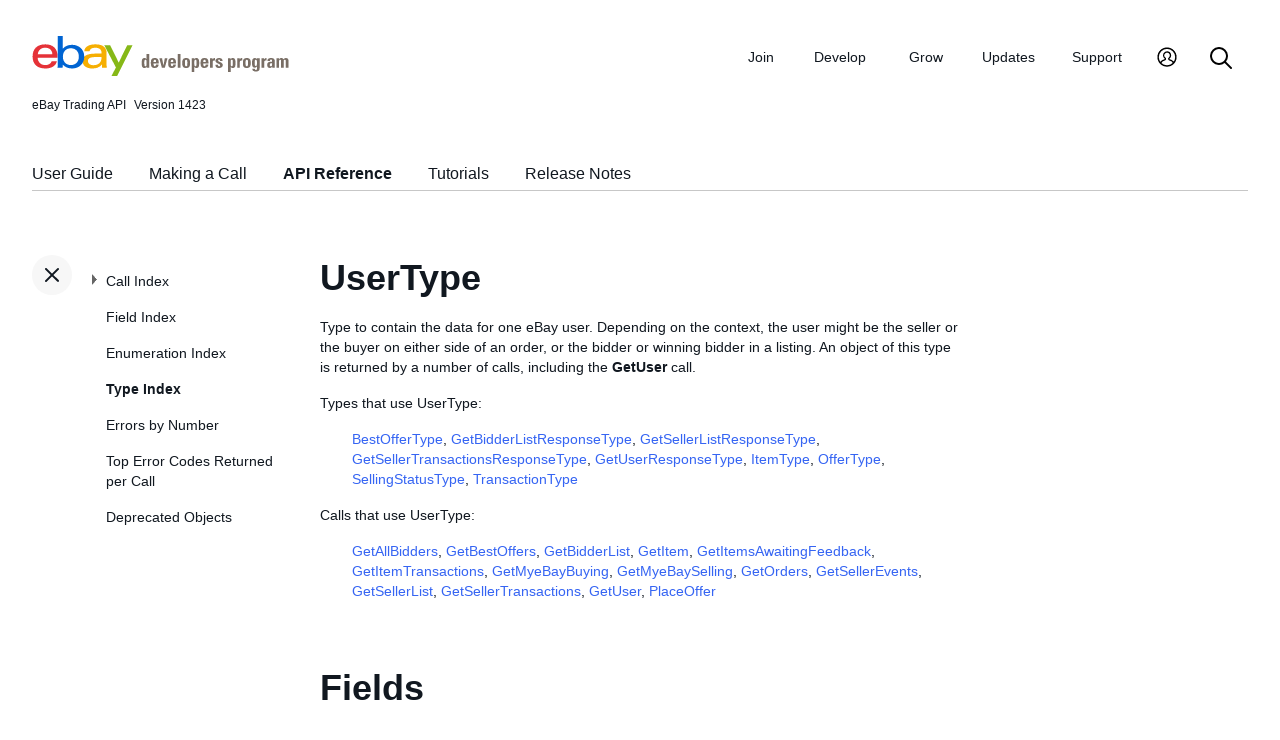

--- FILE ---
content_type: text/html
request_url: https://developer.ebay.com/DevZone/XML/docs/Reference/eBay/types/UserType.html
body_size: 9072
content:
<!DOCTYPE HTML PUBLIC "-//W3C//DTD HTML 4.01 Transitional//EN" "http://www.w3.org/TR/html4/loose.dtd">
<html lang="en">
<head>
<title>UserType - API Reference - Trading API</title>
<meta content="text/html; charset=utf-8" http-equiv="Content-Type">
<link href="/DevZone/assets/navstyle.css" rel="StyleSheet" type="text/css">
<link href="/DevZone/assets/api.css" rel="StyleSheet" type="text/css">
<link href="/DevZone/assets/ss-styles.css" rel="StyleSheet" type="text/css">
<link href="/DevZone/assets/ebay.css" rel="StyleSheet" type="text/css">
<link href="/DevZone/assets/types.css" rel="StyleSheet" type="text/css">
<link href="/DevZone/assets/icons/icon.css" rel="StyleSheet" type="text/css">
<link href="/DevZone/assets/icons/icon-button.css" rel="StyleSheet" type="text/css">
<link href="/DevZone/assets/smartmenus/css/sm-core-css.css" rel="StyleSheet" type="text/css">
<link href="/DevZone/assets/smartmenus/css/sm-edp/sm-edp-theme.css" rel="StyleSheet" type="text/css">
<link href="/DevZone/assets/ss-print.css" media="print" rel="StyleSheet" type="text/css">
<script src="https://ajax.googleapis.com/ajax/libs/jquery/1.9.1/jquery.min.js" type="text/javascript"></script>
<script src="/DevZone/assets/navstyle.js" type="text/javascript"></script>
<script src="/DevZone/assets/tablist.js" type="text/javascript"></script>
<script src="/DevZone/assets/smartmenus/jquery.smartmenus.js" type="text/javascript"></script>
</head>

<body>
<a class="navhighlight" value="Type Index"> </a>
<a class="navhighlight" value="API Reference"> </a>

<!-- Start Headers -->
<div id="headbar">

	<!-- Product and Version -->
	<div id="dochead">
	<span id="realm">eBay Trading API</span><span id="version">Version 1423</span>
	</div>
<!-- Site Resource Links -->
<nav aria-label="Site navigation">
        <!-- Mobile menu toggle button (menu/close icon) -->
        <input aria-hidden="true" id="main-menu-state" type="checkbox">
        <label class="main-menu-btn" for="main-menu-state">
            <span aria-label="Menu" aria-role="button" class="main-menu-btn-icon"></span>
        </label>
        <!-- Site logo-->
        <a aria-label="Go to the eBay Developers Program home page" href="/">
            <img alt="eBay Developers Program logo" aria-hidden="true" class="logo" src="/DevZone/assets/edp-logo.svg">
        </a>
        <!-- Menu bar and menus -->
        <ul class="sm sm-edp" id="main-menu">
            <li>
                <a data-text="Join" href="/join">Join</a>
                <ul>
                    <li>
                        <a href="/join/about-the-developers-program">About the Developers Program</a>
                    </li>
                    <li>
                        <a href="/join/benefits">Benefits</a>
                    </li>
                    <li>
                        <a href="/join/policies">Policies</a>
                    </li>
                    <li>
                        <a href="/join/api-license-agreement">API License Agreement</a>
                    </li>
                </ul>
            </li>
            <li>
                <a data-text="Develops" href="/develop">Develop<span aria-label="New notifications" class="badge" role="img">New</span></a>
                <ul>
                    <li>
                        <a href="/develop/get-started">Get Started</a>
                        <ul>
                            <li>
                                <a href="/api-docs/static/authorization_guide_landing.html">Authorization</a>
                            </li>
                            <li>
                                <a href="/api-docs/static/ebay-rest-landing.html">Using eBay RESTful APIs</a>
                            </li>
                            <li>
                                <a href="/develop/get-started/api-call-limits">API Call Limits</a>
                            </li>
                            <li>
                                <a href="/develop/get-started/api-deprecation-status">API Deprecations</a>
                            </li>
                            <li>
                                <a href="/develop/get-started/api-status">API Site Status</a>
                            </li>
                        </ul>
                    </li>
                    <li>
                        <a href="/develop/selling-apps">Selling Apps</a>
                        <ul>
                            <li>
                                <a href="/develop/selling-apps/listing-management">Listing Management</a>
                            </li>
                            <li>
                                <a href="/develop/selling-apps/selling-metadata">Selling Metadata</a>
                            </li>
                            <li>
                                <a href="/develop/selling-apps/account-management">Account Management</a>
                            </li>
                            <li>
                                <a href="/develop/selling-apps/order-management">Order Management</a>
                            </li>
                            <li>
                                <a href="/develop/selling-apps/communication">Communication</a>
                            </li>
                            <li>
                                <a href="/develop/selling-apps/marketing-and-promotions-1">Marketing and Promotions</a>
                            </li>
                            <li>
                                <a href="/develop/selling-apps/analytics-and-reporting">Analytics and Reporting</a>
                            </li>
                            <li>
                                <a href="/develop/selling-apps/other-apis-1">Other APIs</a>
                            </li>
                        </ul>
                    </li>
                    <li>
                        <a href="/develop/buying-apps">Buying Apps</a>
                        <ul>
                            <li>
                                <a href="/develop/buying-apps/inventory-discovery-and-refresh">Inventory Discovery &amp; Refresh</a>
                            </li>
                            <li>
                                <a href="/develop/buying-apps/marketing-and-discounts">Marketing and Discounts</a>
                            </li>
                            <li>
                                <a href="/develop/buying-apps/marketplace-metadata">Marketplace Metadata</a>
                            </li>
                            <li>
                                <a href="/develop/buying-apps/checkout-bid">Checkout/Bid</a>
                            </li>
                            <li>
                                <a href="/develop/buying-apps/research-apis">Research APIs</a>
                            </li>
                            <li>
                                <a href="/develop/buying-apps/other-apis">Other APIs</a>
                            </li>
                        </ul>
                    </li>
                    <li>
                        <a href="/develop/application-settings-and-insights">Apps Settings &amp; Insights</a>
                    </li>
                    <li>
                        <a href="/develop/sdks-and-widgets">SDKs &amp; Widgets</a>
                    </li>
                    <li>
                        <a href="/develop/tools">Tools</a>
                        <ul>
                            <li>
                                <a aria-label="Open Sandbox in new window/tab" href="http://sandbox.ebay.com/" target="_blank">
                                    eBay Sandbox
                                </a>
                                
                                <ul>
                                    <li>
                                        <a href="/sandbox/register">Create Test Users</a>
                                    </li>
                                    <li>
                                        <a href="/sandbox/reset-password">Reset Password</a>
                                    </li>
                                    <li>
                                        <a href="/support/api-status/sandbox">Sandbox Status</a>
                                    </li>
                                </ul>
                            </li>
                            <li>
                                <a href="/my/api_test_tool">API Explorer</a>
                            </li>
                            <li>
                                <a href="/develop/tools/wsdl-pruner">WSDL Pruner</a>
                            </li>
                        </ul>
                    </li>
                </ul>
            </li>
            <li>
                <a data-text="Grows" href="/grow">Grow</a>
                <ul>
                    <li>
                        <a href="/grow/application-growth-check">Application Growth Check</a>
                    </li>
                    <li>
                        <a href="/grow/affiliate-program">Affiliate Program</a>
                    </li>
                    <li>
                        <a href="/grow/loyalty-program">Loyalty Program</a>
                    </li>
                    <li>
                        <a href="/grow/events">Events</a>
                    </li>
                    <li>
                        <a href="/grow/awards">Awards</a>
                    </li>
                </ul>
            </li>
            <li>
                <a data-text="Updates" href="/updates">Updates</a>
                <ul>
                    <li>
                        <a href="/updates/api-updates">API updates</a>
                    </li>
                    <li>
                        <a href="/updates/newsletter">Newsletter</a>
                    </li>
                    <li>
                        <a href="/updates/blog">Blog</a>
                    </li>
                </ul>
            </li>
            <li>
                <a data-text="Support" href="/support">Support</a>
                <ul>
                    <li>
                        <a href="/support/api-status">API Status</a>
                    </li>
                    <li>
                        <a href="/support/faq">FAQs</a>
                    </li>
                    <li>
                        <a href="https://forums.developer.ebay.com/index.html">
                            Developer Community Forum
                        </a>
                    </li>
                    <li>
                        <a href="/support/knowledge-base">Knowledge Base</a>
                    </li>
                    <li>
                        <a href="/support/developer-account-support">Developer Account Support</a>
                    </li>
                    <li>
                        <a href="/my/support/tickets">Developer Technical Support</a>
                    </li>
                </ul>
            </li>
            <li>
            <a aria-label="My Account" href="/signin">
                <svg height="22" id="icon-user-profile" viewbox="0 0 22 24" width="22">
                    <path d="M11 19.925a8.925 8.925 0 100-17.85 8.925 8.925 0 000 17.85zm0 1.575C5.201 21.5.5 16.799.5 11S5.201.5 11 .5 21.5 5.201 21.5 11 16.799 21.5 11 21.5zm6.052-3.829a2.21 2.21 0 00-1.317-2.025l-2.439-1.023a1.816 1.816 0 01-1.116-1.727 1.81 1.81 0 01.708-1.406c.961-.735 1.365-1.94 1.055-3.146-.326-1.264-1.48-2.147-2.807-2.147-.81 0-1.57.317-2.141.893a2.934 2.934 0 00.306 4.4c.437.335.695.848.708 1.406a1.816 1.816 0 01-1.116 1.727l-2.439 1.023a2.2 2.2 0 00-1.313 1.892.744.744 0 11-1.484-.09 3.688 3.688 0 012.21-3.177l2.453-1.03a.327.327 0 00.202-.311.322.322 0 00-.122-.248 4.423 4.423 0 01-1.744-3.529 4.394 4.394 0 011.286-3.12A4.467 4.467 0 0111.135 4.7a4.373 4.373 0 014.247 3.269c.457 1.773-.169 3.622-1.593 4.713a.322.322 0 00-.122.248.327.327 0 00.202.312l2.453 1.029a3.706 3.706 0 012.217 3.4h-1.487z"></path>
                </svg>
            </a>
            <ul>
                <li>
                    <a href="/my/keys">Application Keysets</a>
                </li>
                <li>
                    <a href="/my/auth">User Access Tokens</a>
                </li>
                <li>
                    <a href="my/push">
                        Alerts and Notifications
                    </a>
                </li>
                <li>
                    <a href="my/stats">Application Reports</a>
                </li>
                <li>
                    <a href="/my/profile">Profile &amp; contacts</a>
                </li>
            </ul>
        </li>
        <li>
            <a aria-label="Search" href="/search">
                <svg height="22" id="icon-search" viewbox="0 0 22 22" width="22">
                    <path d="M2 9a7 7 0 1114 0A7 7 0 012 9m19.703 11.29l-5.67-5.67-.008-.003A8.954 8.954 0 0018 9a9 9 0 00-9-9 9 9 0 00-9 9 9 9 0 009 9 8.958 8.958 0 005.66-2.007l5.663 5.717c.19.187.445.292.71.29a1 1 0 00.67-1.71"></path>
                </svg>
            </a>
        </li>
     </ul>
    </nav>
<!-- End API and Resources Header -->
	<div id="docsetAll">
		<ul>
		<li><a href="../../../../../../api-docs/user-guides/static/trading-user-guide-landing.html">User Guide</a></li>
		<li><a href="../../../../../../api-docs/user-guides/static/make-a-call-landing.html">Making a Call</a></li>
		<li><a href="../../../Reference/eBay/index.html">API Reference</a></li>
		<li><a href="../../../HowTo/index.html">Tutorials</a></li>
		<li><a href="../../../ReleaseNotes.html">Release Notes</a></li>
		</ul>
	</div>

</div>
<!-- End Headers -->

<!-- Start bottom half divs -->
<div id="bottomhalf">

<div id="sidebarButtonCont"><div id="sidebarButton"> </div></div><aside id="sidebar">
  <nav id="tocnav"></nav>
</aside>

<a name="top"></a>
<main id="doc">


<!-- Start Doc Content -->
<a name="UserType"> </a>
<h1>UserType</h1>
<p>
Type to contain the data for one eBay user. Depending on the context, the user might be the seller or the buyer on either side of an order, or the bidder or winning bidder in a listing. An object of this type is returned by a number of calls, including the <b>GetUser</b> call.
</p>

<p>Types that use UserType:</p>
<ul>
<p>
<a class="nohi" href="BestOfferType.html">BestOfferType</a>,
<a class="nohi" href="GetBidderListResponseType.html">GetBidderListResponseType</a>,
<a class="nohi" href="GetSellerListResponseType.html">GetSellerListResponseType</a>,
<a class="nohi" href="GetSellerTransactionsResponseType.html">GetSellerTransactionsResponseType</a>,
<a class="nohi" href="GetUserResponseType.html">GetUserResponseType</a>,
<a class="nohi" href="ItemType.html">ItemType</a>,
<a class="nohi" href="OfferType.html">OfferType</a>,
<a class="nohi" href="SellingStatusType.html">SellingStatusType</a>,
<a class="nohi" href="TransactionType.html">TransactionType</a>
</p>
</ul>

<p>Calls that use UserType:</p>
<ul>
<p>
<a class="nohi" href="../GetAllBidders.html">GetAllBidders</a>,
<a class="nohi" href="../GetBestOffers.html">GetBestOffers</a>,
<a class="nohi" href="../GetBidderList.html">GetBidderList</a>,
<a class="nohi" href="../GetItem.html">GetItem</a>,
<a class="nohi" href="../GetItemsAwaitingFeedback.html">GetItemsAwaitingFeedback</a>,
<a class="nohi" href="../GetItemTransactions.html">GetItemTransactions</a>,
<a class="nohi" href="../GetMyeBayBuying.html">GetMyeBayBuying</a>,
<a class="nohi" href="../GetMyeBaySelling.html">GetMyeBaySelling</a>,
<a class="nohi" href="../GetOrders.html">GetOrders</a>,
<a class="nohi" href="../GetSellerEvents.html">GetSellerEvents</a>,
<a class="nohi" href="../GetSellerList.html">GetSellerList</a>,
<a class="nohi" href="../GetSellerTransactions.html">GetSellerTransactions</a>,
<a class="nohi" href="../GetUser.html">GetUser</a>,
<a class="nohi" href="../PlaceOffer.html">PlaceOffer</a>
</p>
</ul>

<h2>Fields</h2>

<!-- Start field toc -->
<div class="protobox">
 <div class="proto_element"><a class="nohi" href="#AboutMePage">AboutMePage</a> ( <i><a class="nohi" href="simpletypes.html#boolean">boolean</a></i> )
 </div>
 <div class="proto_element"><a class="nohi" href="#BiddingSummary">BiddingSummary</a> ( <i><a class="nohi" href="BiddingSummaryType.html">BiddingSummaryType</a></i> )
 </div>
 <div class="proto_element"><a class="nohi" href="#BusinessRole">BusinessRole</a> ( <i><a class="nohi" href="BusinessRoleType.html">BusinessRoleType</a></i> )
 </div>
 <div class="proto_element"><a class="nohi" href="#BuyerInfo">BuyerInfo</a> ( <i><a class="nohi" href="BuyerType.html">BuyerType</a></i> )
 </div>
 <div class="proto_element"><a class="nohi" href="#eBayGoodStanding">eBayGoodStanding</a> ( <i><a class="nohi" href="simpletypes.html#boolean">boolean</a></i> )
 </div>
 <div class="proto_element"><a class="nohi" href="#eBayWikiReadOnly">eBayWikiReadOnly</a> ( <i><a class="nohi" href="simpletypes.html#boolean">boolean</a></i> )
 </div>
 <div class="proto_element"><a class="nohi" href="#EIASToken">EIASToken</a> ( <i><a class="nohi" href="simpletypes.html#string">string</a></i> )
 </div>
 <div class="proto_element"><a class="nohi" href="#Email">Email</a> ( <i><a class="nohi" href="simpletypes.html#string">string</a></i> )
 </div>
 <div class="proto_element"><a class="nohi" href="#EnterpriseSeller">EnterpriseSeller</a> ( <i><a class="nohi" href="simpletypes.html#boolean">boolean</a></i> )
 </div>
 <div class="proto_element"><a class="nohi" href="#FeedbackPrivate">FeedbackPrivate</a> ( <i><a class="nohi" href="simpletypes.html#boolean">boolean</a></i> )
 </div>
 <div class="proto_element"><a class="nohi" href="#FeedbackRatingStar">FeedbackRatingStar</a> ( <i><a class="nohi" href="FeedbackRatingStarCodeType.html">FeedbackRatingStarCodeType</a></i> )
 </div>
 <div class="proto_element"><a class="nohi" href="#FeedbackScore">FeedbackScore</a> ( <i><a class="nohi" href="simpletypes.html#int">int</a></i> )
 </div>
 <div class="proto_element"><a class="nohi" href="#IDVerified">IDVerified</a> ( <i><a class="nohi" href="simpletypes.html#boolean">boolean</a></i> )
 </div>
 <div class="proto_element"><a class="nohi" href="#Membership">Membership</a> ( <i><a class="nohi" href="MembershipDetailsType.html">MembershipDetailsType</a></i> )
 </div>
 <div class="proto_element"><a class="nohi" href="#NewUser">NewUser</a> ( <i><a class="nohi" href="simpletypes.html#boolean">boolean</a></i> )
 </div>
 <div class="proto_element"><a class="nohi" href="#PositiveFeedbackPercent">PositiveFeedbackPercent</a> ( <i><a class="nohi" href="simpletypes.html#float">float</a></i> )
 </div>
 <div class="proto_element"><a class="nohi" href="#QualifiesForSelling">QualifiesForSelling</a> ( <i><a class="nohi" href="simpletypes.html#boolean">boolean</a></i> )
 </div>
 <div class="proto_element"><a class="nohi" href="#RegistrationAddress">RegistrationAddress</a> ( <i><a class="nohi" href="AddressType.html">AddressType</a></i> )
 </div>
 <div class="proto_element"><a class="nohi" href="#RegistrationDate">RegistrationDate</a> ( <i><a class="nohi" href="simpletypes.html#dateTime">dateTime</a></i> )
 </div>
 <div class="proto_element"><a class="nohi" href="#SellerInfo">SellerInfo</a> ( <i><a class="nohi" href="SellerType.html">SellerType</a></i> )
 </div>
 <div class="proto_element"><a class="nohi" href="#ShippingAddress">ShippingAddress</a> ( <i><a class="nohi" href="AddressType.html">AddressType</a></i> )
 </div>
 <div class="proto_element"><a class="nohi" href="#Site">Site</a> ( <i><a class="nohi" href="SiteCodeType.html">SiteCodeType</a></i> )
 </div>
 <div class="proto_element"><a class="nohi" href="#Status">Status</a> ( <i><a class="nohi" href="UserStatusCodeType.html">UserStatusCodeType</a></i> )
 </div>
 <div class="proto_element"><a class="nohi" href="#TUVLevel">TUVLevel</a> ( <i><a class="nohi" href="simpletypes.html#int">int</a></i> )
 </div>
 <div class="proto_element"><a class="nohi" href="#UniqueNegativeFeedbackCount">UniqueNegativeFeedbackCount</a> ( <i><a class="nohi" href="simpletypes.html#int">int</a></i> )
 </div>
 <div class="proto_element"><a class="nohi" href="#UniqueNeutralFeedbackCount">UniqueNeutralFeedbackCount</a> ( <i><a class="nohi" href="simpletypes.html#int">int</a></i> )
 </div>
 <div class="proto_element"><a class="nohi" href="#UniquePositiveFeedbackCount">UniquePositiveFeedbackCount</a> ( <i><a class="nohi" href="simpletypes.html#int">int</a></i> )
 </div>
 <div class="proto_element"><a class="nohi" href="#UserAnonymized">UserAnonymized</a> ( <i><a class="nohi" href="simpletypes.html#boolean">boolean</a></i> )
 </div>
 <div class="proto_element"><a class="nohi" href="#UserFirstName">UserFirstName</a> ( <i><a class="nohi" href="simpletypes.html#string">string</a></i> )
 </div>
 <div class="proto_element"><a class="nohi" href="#UserID">UserID</a> ( <i><a class="nohi" href="UserIDType.html">UserIDType</a> (<a class="nohi" href="simpletypes.html#string">string</a>)</i> )
 </div>
 <div class="proto_element"><a class="nohi" href="#UserIDChanged">UserIDChanged</a> ( <i><a class="nohi" href="simpletypes.html#boolean">boolean</a></i> )
 </div>
 <div class="proto_element"><a class="nohi" href="#UserIDLastChanged">UserIDLastChanged</a> ( <i><a class="nohi" href="simpletypes.html#dateTime">dateTime</a></i> )
 </div>
 <div class="proto_element"><a class="nohi" href="#UserLastName">UserLastName</a> ( <i><a class="nohi" href="simpletypes.html#string">string</a></i> )
 </div>
 <div class="proto_element"><a class="nohi" href="#UserSubscription">UserSubscription</a> ( <i><a class="nohi" href="EBaySubscriptionTypeCodeType.html">EBaySubscriptionTypeCodeType</a></i> )
 </div>
 <div class="proto_element"><a class="nohi" href="#VATID">VATID</a> ( <i><a class="nohi" href="simpletypes.html#string">string</a></i> )
 </div>
 <div class="proto_element"><a class="nohi" href="#VATStatus">VATStatus</a> ( <i><a class="nohi" href="VATStatusCodeType.html">VATStatusCodeType</a></i> )
 </div>
</div>
<!-- End field toc -->

<br><br>

<!-- Start details of fields -->
<!-- Start details for field -->
<a name="AboutMePage"></a>
<div class="elementBlock">
 <div class="elementID">
AboutMePage ( <i><a class="nohi" href="simpletypes.html#boolean">boolean</a></i> ) <a href="simpletypes.html#multiplicity">[0..1]</a>
 </div>
 <div class="elementDetails">
  <div class="elementDefn">
<br> A value of <code>true</code> indicates that the user has set up an About Me page. <br> <span class="tablenote"><b>Note: </b> This field will stop being returned in <b>GetItemTransactions</b> and <b>GetSellerTransactions</b> on January 31, 2024. </span>
  </div>

  <div style="font-size:80%">See the <a class="nohi" href="../fieldindex.html#AboutMePage">Field Index</a> to learn which calls use AboutMePage.
  </div>
 </div>
</div>
<!-- End details for field -->

<br>

<!-- Start details for field -->
<a name="BiddingSummary"></a>
<div class="elementBlock">
 <div class="elementID">
BiddingSummary ( <i><a class="nohi" href="BiddingSummaryType.html">BiddingSummaryType</a></i> ) <a href="simpletypes.html#multiplicity">[0..1]</a>
 </div>
 <div class="elementDetails">
  <div class="elementDefn">
Contains information about the user as a bidder on a certain item. Returned by <b>GetAllBidders</b> if <b>IncludeBiddingSummary</b> = <code>true</code> is included in the request.
  </div>

  <div style="font-size:80%">See the <a class="nohi" href="../fieldindex.html#BiddingSummary">Field Index</a> to learn which calls use BiddingSummary.
  </div>
 </div>
</div>
<!-- End details for field -->

<br>

<!-- Start details for field -->
<a name="BusinessRole"></a>
<div class="elementBlock">
 <div class="elementID">
BusinessRole ( <i><a class="nohi" href="BusinessRoleType.html">BusinessRoleType</a></i> ) <a href="simpletypes.html#multiplicity">[0..1]</a>
 </div>
 <div class="elementDetails">
  <div class="elementDefn">
This field indicates whether the user&#39;s account is enabled for buying and selling (indicated by <b>FullMarketPlaceParticipant</b>) on eBay, or if the account is a Partially Provisioned Account (indicated by <b>Shopper</b>) without selling and buying privileges on eBay.
  </div>

  <div style="font-size:80%">See the <a class="nohi" href="../fieldindex.html#BusinessRole">Field Index</a> to learn which calls use BusinessRole.
  </div>
 </div>
</div>
<!-- End details for field -->

<br>

<!-- Start details for field -->
<a name="BuyerInfo"></a>
<div class="elementBlock">
 <div class="elementID">
BuyerInfo ( <i><a class="nohi" href="BuyerType.html">BuyerType</a></i> ) <a href="simpletypes.html#multiplicity">[0..1]</a>
 </div>
 <div class="elementDetails">
  <div class="elementDefn">
Contains information about the user as a buyer, such as the shipping address. See <b>BuyerType</b> for its child elements. <br><br> Since a bidder&#39;s user info is anonymous, this tag will be returned only to that bidder, and to the seller of an item that the user is bidding on.
  </div>

  <div style="font-size:80%">See the <a class="nohi" href="../fieldindex.html#BuyerInfo">Field Index</a> to learn which calls use BuyerInfo.
  </div>
 </div>
</div>
<!-- End details for field -->

<br>

<!-- Start details for field -->
<a name="eBayGoodStanding"></a>
<div class="elementBlock">
 <div class="elementID">
eBayGoodStanding ( <i><a class="nohi" href="simpletypes.html#boolean">boolean</a></i> ) <a href="simpletypes.html#multiplicity">[0..1]</a>
 </div>
 <div class="elementDetails">
  <div class="elementDefn">
<br> This boolean field is returned as <code>true</code> if the eBay user is in good standing with eBay. <br> <span class="tablenote"><b>Note: </b> This field will stop being returned in <b>GetItemTransactions</b> and <b>GetSellerTransactions</b> on January 31, 2024. </span>
  </div>

  <div style="font-size:80%">See the <a class="nohi" href="../fieldindex.html#eBayGoodStanding">Field Index</a> to learn which calls use eBayGoodStanding.
  </div>
 </div>
</div>
<!-- End details for field -->

<br>

<!-- Start details for field -->
<a name="eBayWikiReadOnly"></a>
<div class="elementBlock">
 <div class="elementID">
eBayWikiReadOnly ( <i><a class="nohi" href="simpletypes.html#boolean">boolean</a></i> ) <a href="simpletypes.html#multiplicity">[0..1]</a>
 </div>
 <div class="elementDetails">
  <div class="elementDefn">
Indicates whether a user has read-only access to the eBay Wiki (<code>true</code>) or whether the user is able contribute or edit articles on the eBay Wiki (<code>false</code>). By default, all registered eBay users have access to contribute and edit articles on the eBay Wiki. All content contributed to the eBay Wiki is subject to the Community Content Policy.
  </div>

  <div style="font-size:80%">See the <a class="nohi" href="../fieldindex.html#eBayWikiReadOnly">Field Index</a> to learn which calls use eBayWikiReadOnly.
  </div>
 </div>
</div>
<!-- End details for field -->

<br>

<!-- Start details for field -->
<a name="EIASToken"></a>
<div class="elementBlock">
 <div class="elementID">
EIASToken ( <i><a class="nohi" href="simpletypes.html#string">string</a></i> ) <a href="simpletypes.html#multiplicity">[0..1]</a>
 </div>
 <div class="elementDetails">
  <div class="elementDefn">
Unique identifier for the user that does not change when the eBay user name is changed. Use when an application needs to associate a new eBay user name with the corresponding eBay user.
  </div>

  <div style="font-size:80%">See the <a class="nohi" href="../fieldindex.html#EIASToken">Field Index</a> to learn which calls use EIASToken.
  </div>
 </div>
</div>
<!-- End details for field -->

<br>

<!-- Start details for field -->
<a name="Email"></a>
<div class="elementBlock">
 <div class="elementID">
Email ( <i><a class="nohi" href="simpletypes.html#string">string</a></i> ) <a href="simpletypes.html#multiplicity">[0..1]</a>
 </div>
 <div class="elementDetails">
  <div class="elementDefn">
Email address for the user. Please see the links below to the topics related to anonymous user information and static email addresses. You cannot retrieve an email address for any user with whom you do not have an order relationship, regardless of site. <br><br> An email address of another user is only returned if you and the other user are in an order relationship, within a certain time of order line item creation (although this limitation isn&#39;t applicable to the <b>GetAllBidders</b> call in the case of motor vehicles categories.) Based on Trust and Safety policies, the time is unspecified and can vary by site. <br><br> Since a bidder&#39;s user info is anonymous, this tag will be returned only to that bidder, and to the seller of an item that the user is bidding on. <br><br> For the <b>GetOrders</b> call, the buyer&#39;s email address will be returned (to the seller only) for orders less than two weeks old, but for orders that occurred more than two weeks in the past, the buyer&#39;s email address will no longer be returned. This <b>Email</b> field will still be returned, but &#39;dummy data&#39;, such as <code>Invalid Request</code> will replace the actual email address. <br> <br> <span class="tablenote"><b>Note:</b> For the <b>GetItemTransactions</b> call, this field is only returned to the seller of the order; this field is not returned for the buyer or third party. </span>
  </div>

  <div style="font-size:80%">See the <a class="nohi" href="../fieldindex.html#Email">Field Index</a> to learn which calls use Email.
  </div>
 </div>
</div>
<!-- End details for field -->

<br>

<!-- Start details for field -->
<a name="EnterpriseSeller"></a>
<div class="elementBlock">
 <div class="elementID">
EnterpriseSeller ( <i><a class="nohi" href="simpletypes.html#boolean">boolean</a></i> ) <a href="simpletypes.html#multiplicity">[0..1]</a>
 </div>
 <div class="elementDetails">
  <div class="elementDefn">
Reserved for internal or future use.
  </div>

  <div style="font-size:80%">See the <a class="nohi" href="../fieldindex.html#EnterpriseSeller">Field Index</a> to learn which calls use EnterpriseSeller.
  </div>
 </div>
</div>
<!-- End details for field -->

<br>

<!-- Start details for field -->
<a name="FeedbackPrivate"></a>
<div class="elementBlock">
 <div class="elementID">
FeedbackPrivate ( <i><a class="nohi" href="simpletypes.html#boolean">boolean</a></i> ) <a href="simpletypes.html#multiplicity">[0..1]</a>
 </div>
 <div class="elementDetails">
  <div class="elementDefn">
Indicates whether the user has chosen to make their feedback score and feedback details private (hidden from other users). The percentage of positive feedback can still be returned, even if other feedback details are private. <br><br> Since a bidder&#39;s user info is anonymous, this tag will be returned only to that bidder, and to the seller of an item that the user is bidding on.
  </div>

  <div style="font-size:80%">See the <a class="nohi" href="../fieldindex.html#FeedbackPrivate">Field Index</a> to learn which calls use FeedbackPrivate.
  </div>
 </div>
</div>
<!-- End details for field -->

<br>

<!-- Start details for field -->
<a name="FeedbackRatingStar"></a>
<div class="elementBlock">
 <div class="elementID">
FeedbackRatingStar ( <i><a class="nohi" href="FeedbackRatingStarCodeType.html">FeedbackRatingStarCodeType</a></i> ) <a href="simpletypes.html#multiplicity">[0..1]</a>
 </div>
 <div class="elementDetails">
  <div class="elementDefn">
<br> A visual indicator of an eBay user&#39;s Feedback score. A different colored star is used for each range of Feedback scores. See <b>FeedbackRatingStarCodeType</b> for specific values. <br> <span class="tablenote"><b>Note: </b> This field will stop being returned in <b>GetItemTransactions</b> and <b>GetSellerTransactions</b> on January 31, 2024. </span>
  </div>

  <div style="font-size:80%">See the <a class="nohi" href="../fieldindex.html#FeedbackRatingStar">Field Index</a> to learn which calls use FeedbackRatingStar.
  </div>
 </div>
</div>
<!-- End details for field -->

<br>

<!-- Start details for field -->
<a name="FeedbackScore"></a>
<div class="elementBlock">
 <div class="elementID">
FeedbackScore ( <i><a class="nohi" href="simpletypes.html#int">int</a></i> ) <a href="simpletypes.html#multiplicity">[0..1]</a>
 </div>
 <div class="elementDetails">
  <div class="elementDefn">
The aggregate feedback score for a user. A user&#39;s feedback score is the net positive feedback minus the net negative feedback left for the user. Feedback scores are a quantitative expression of the desirability of dealing with a user as a buyer or a seller in either side of an order. <br><br> Each order line item can result in one feedback entry for a given user (the buyer can leave feedback for the seller, and the seller can leave feedback for the buyer.). That one feedback can be positive, negative, or neutral. The aggregated feedback counts for a particular user represent that user&#39;s overall feedback score (referred to as a &quot;feedback rating&quot; on the eBay site). <br><br> If the user has chosen to make their feedback private and that user is not the user identified in the request&#39;s authentication token, <b>FeedbackScore</b> is not returned and <b>FeedbackPrivate</b> is returned with a value of <code>true</code>. <br><br> In <b>GetMyeBayBuying</b> and <b>GetMyeBaySelling</b>, feedback information (<b>FeedbackScore</b> and <b>FeedbackRatingStar</b>) is returned in <b>BidList.ItemArray.Item.Seller</b>. For <b>GetMyeBayBuying</b>, the feedback score of each seller with an item having received a bid from the buyer is returned. For <b>GetMyeBaySelling</b>, the feedback score of the seller is returned. <br> <br> <b>GetMyeBayBuying</b> and <b>GetMyeBaySelling</b> also return feedback information (<b>FeedbackScore</b> and <b>FeedbackRatingStar</b>) in <b>BidList.ItemArray.Item.SellingStatus.HighBidder</b>. <b>GetMyeBayBuying</b> returns feedback information on the high bidder of each item the buyer is bidding on. <b>GetMyeBaySelling</b> returns feedback information on the high bidder of each item the seller is selling.<br> <br> Since a bidder&#39;s user info is anonymous, the real feedback score will be returned only to that bidder, and to the seller of an item that the user is bidding on. For all other users, the value -99 is returned. <br><br> <b>For GetOrders and GetItemTransactions only:</b> If using Trading WSDL Version 1019 or above, this field will only be returned to the buyer or seller, and no longer returned at all to third parties. If using a Trading WSDL older than Version 1019, the accurate Feedback Score for the user is returned to the buyer or seller, but a dummy value of <code>0</code> will be returned to all third parties.
  </div>

  <div style="font-size:80%">See the <a class="nohi" href="../fieldindex.html#FeedbackScore">Field Index</a> to learn which calls use FeedbackScore.
  </div>
 </div>
</div>
<!-- End details for field -->

<br>

<!-- Start details for field -->
<a name="IDVerified"></a>
<div class="elementBlock">
 <div class="elementID">
IDVerified ( <i><a class="nohi" href="simpletypes.html#boolean">boolean</a></i> ) <a href="simpletypes.html#multiplicity">[0..1]</a>
 </div>
 <div class="elementDetails">
  <div class="elementDefn">
<br> Indicates whether the user has been verified. For more information about the ID Verify program, see: <a href="https://pages.ebay.com/help/policies/identity-idverify.html">Protecting your account</a> <br> <span class="tablenote"><b>Note: </b> This field will stop being returned in <b>GetItemTransactions</b> and <b>GetSellerTransactions</b> on January 31, 2024. </span>
  </div>

  <div style="font-size:80%">See the <a class="nohi" href="../fieldindex.html#IDVerified">Field Index</a> to learn which calls use IDVerified.
  </div>
 </div>
</div>
<!-- End details for field -->

<br>

<!-- Start details for field -->
<a name="Membership"></a>
<div class="elementBlock">
 <div class="elementID">
Membership ( <i><a class="nohi" href="MembershipDetailsType.html">MembershipDetailsType</a></i> ) <a href="simpletypes.html#multiplicity">[0..1]</a>
 </div>
 <div class="elementDetails">
  <div class="elementDefn">
The <strong>Membership</strong> container will be returned if the seller is enrolled in one or more membership programs on one or more eBay sites. A <b>Program</b> container will be returned for each applicable membership program, and provides details on that program, including the eBay site, the program name (such as &#39;<code>EBAYPLUS</code>&#39;), and the membership expiration date. This container will not be returned at all if the seller is not enrolled in any applicable membership programs.
  </div>

  <div style="font-size:80%">See the <a class="nohi" href="../fieldindex.html#Membership">Field Index</a> to learn which calls use Membership.
  </div>
 </div>
</div>
<!-- End details for field -->

<br>

<!-- Start details for field -->
<a name="NewUser"></a>
<div class="elementBlock">
 <div class="elementID">
NewUser ( <i><a class="nohi" href="simpletypes.html#boolean">boolean</a></i> ) <a href="simpletypes.html#multiplicity">[0..1]</a>
 </div>
 <div class="elementDetails">
  <div class="elementDefn">
This boolean is returned as <code>true</code> if the eBay user has been registered on eBay for 30 days or less. <br> <span class="tablenote"><b>Note: </b> The <b>Buyer.NewUser</b> field will stop being returned in <b>GetItemTransactions</b> and <b>GetSellerTransactions</b> on January 31, 2024. </span>
  </div>

  <div style="font-size:80%">See the <a class="nohi" href="../fieldindex.html#NewUser">Field Index</a> to learn which calls use NewUser.
  </div>
 </div>
</div>
<!-- End details for field -->

<br>

<!-- Start details for field -->
<a name="PositiveFeedbackPercent"></a>
<div class="elementBlock">
 <div class="elementID">
PositiveFeedbackPercent ( <i><a class="nohi" href="simpletypes.html#float">float</a></i> ) <a href="simpletypes.html#multiplicity">[0..1]</a>
 </div>
 <div class="elementDetails">
  <div class="elementDefn">
Percent of total feedback that is positive. For example, if the member has 50 feedbacks, where 49 are positive and 1 is neutral or negative, the positive feedback percent could be 98.0. The value uses a max precision of 4 and a scale of 1. If the user has feedback, this value can be returned regardless of whether the member has chosen to make their feedback private. Not returned if the user has no feedback. <br><br> <b>For GetOrders and GetItemTransactions only:</b> If using Trading WSDL Version 1019 or above, this field will only be returned to the buyer or seller, and no longer returned at all to third parties. If using a Trading WSDL older than Version 1019, the accurate Positive Feedback Percentage value for the user is returned to the buyer or seller, but a dummy value of <code>0.0</code> will be returned to all third parties.
  </div>

  <div style="font-size:80%">See the <a class="nohi" href="../fieldindex.html#PositiveFeedbackPercent">Field Index</a> to learn which calls use PositiveFeedbackPercent.
  </div>
 </div>
</div>
<!-- End details for field -->

<br>

<!-- Start details for field -->
<a name="QualifiesForSelling"></a>
<div class="elementBlock">
 <div class="elementID">
QualifiesForSelling ( <i><a class="nohi" href="simpletypes.html#boolean">boolean</a></i> ) <a href="simpletypes.html#multiplicity">[0..1]</a>
 </div>
 <div class="elementDetails">
  <div class="elementDefn">
This flag indicates whether or not the user is eligible to sell items on eBay. This field is only returned if the <b>IncludeFeatureEligibility</b> flag is included in the call request and set to <code>true</code>.
  </div>

  <div style="font-size:80%">See the <a class="nohi" href="../fieldindex.html#QualifiesForSelling">Field Index</a> to learn which calls use QualifiesForSelling.
  </div>
 </div>
</div>
<!-- End details for field -->

<br>

<!-- Start details for field -->
<a name="RegistrationAddress"></a>
<div class="elementBlock">
 <div class="elementID">
RegistrationAddress ( <i><a class="nohi" href="AddressType.html">AddressType</a></i> ) <a href="simpletypes.html#multiplicity">[0..1]</a>
 </div>
 <div class="elementDetails">
  <div class="elementDefn">
<br> This container consists of the Registration address for the eBay user.<br> <br> <b>GetUser:</b> eBay returns complete <b>RegistrationAddress</b> details (including Phone), as applicable to the registration site for the eBay user making the call. <br><br> <b>GetItem and GetSellerTransactions:</b> <b>RegistrationAddress</b> for another user (except for Phone) is only returned if you have an order relationship with that user AND that user is registered on DE/AT/CH, regardless of your registration site and the site to which you send the request. For example, the seller can see the buyer&#39;s registration address if the buyer is registered on DE/AT/CH, or the buyer can see the seller&#39;s registration address if the seller is registered on DE/AT/CH. (The buyer and seller won&#39;t see their own registration addresses in <b>GetItem</b>.) <br> <span class="tablenote"><b>Note: </b> This container and its child fields will stop being returned in <b>GetSellerTransactions</b> on January 31, 2024. </span>
  </div>

  <div style="font-size:80%">See the <a class="nohi" href="../fieldindex.html#RegistrationAddress">Field Index</a> to learn which calls use RegistrationAddress.
  </div>
 </div>
</div>
<!-- End details for field -->

<br>

<!-- Start details for field -->
<a name="RegistrationDate"></a>
<div class="elementBlock">
 <div class="elementID">
RegistrationDate ( <i><a class="nohi" href="simpletypes.html#dateTime">dateTime</a></i> ) <a href="simpletypes.html#multiplicity">[0..1]</a>
 </div>
 <div class="elementDetails">
  <div class="elementDefn">
Indicates the date the specified user originally registered with eBay. <br><br> Since a bidder&#39;s user info is anonymous, this tag will be returned only to that bidder, and to the seller of an item that the user is bidding on.
  </div>

  <div style="font-size:80%">See the <a class="nohi" href="../fieldindex.html#RegistrationDate">Field Index</a> to learn which calls use RegistrationDate.
  </div>
 </div>
</div>
<!-- End details for field -->

<br>

<!-- Start details for field -->
<a name="SellerInfo"></a>
<div class="elementBlock">
 <div class="elementID">
SellerInfo ( <i><a class="nohi" href="SellerType.html">SellerType</a></i> ) <a href="simpletypes.html#multiplicity">[0..1]</a>
 </div>
 <div class="elementDetails">
  <div class="elementDefn">
<br> Contains information about a seller, including listing settings, listing preferences, seller rankings, and seller type. <br> <span class="tablenote"><b>Note: </b> This container will stop being returned in <b>GetItemTransactions</b> and <b>GetSellerTransactions</b> on January 31, 2024. </span>
  </div>

  <div style="font-size:80%">See the <a class="nohi" href="../fieldindex.html#SellerInfo">Field Index</a> to learn which calls use SellerInfo.
  </div>
 </div>
</div>
<!-- End details for field -->

<br>

<!-- Start details for field -->
<a name="ShippingAddress"></a>
<div class="elementBlock">
 <div class="elementID">
ShippingAddress ( <i><a class="nohi" href="AddressType.html">AddressType</a></i> ) <a href="simpletypes.html#multiplicity">[0..1]</a>
 </div>
 <div class="elementDetails">
  <div class="elementDefn">
Contains the shipping address of a bidder who has made a Best Offer for an item. <br><br> You cannot retrieve a shipping address for any user with whom you do not have an order relationship, regardless of site. The shipping address of another user is returned only if you and the other user are in an order relationship, within a certain time of order line item creation. <br><br> Because a bidder&#39;s user information is anonymous, this container is returned only to that bidder, and to the seller of an item that the user is bidding on.
  </div>

  <div style="font-size:80%">See the <a class="nohi" href="../fieldindex.html#ShippingAddress">Field Index</a> to learn which calls use ShippingAddress.
  </div>
 </div>
</div>
<!-- End details for field -->

<br>

<!-- Start details for field -->
<a name="Site"></a>
<div class="elementBlock">
 <div class="elementID">
Site ( <i><a class="nohi" href="SiteCodeType.html">SiteCodeType</a></i> ) <a href="simpletypes.html#multiplicity">[0..1]</a>
 </div>
 <div class="elementDetails">
  <div class="elementDefn">
eBay site the user is registered with. <br><br> Since a bidder&#39;s user info is anonymous, this tag will be returned only to that bidder, and to the seller of an item that the user is bidding on.
  </div>

  <div style="font-size:80%">See the <a class="nohi" href="../fieldindex.html#Site">Field Index</a> to learn which calls use Site.
  </div>
 </div>
</div>
<!-- End details for field -->

<br>

<!-- Start details for field -->
<a name="Status"></a>
<div class="elementBlock">
 <div class="elementID">
Status ( <i><a class="nohi" href="UserStatusCodeType.html">UserStatusCodeType</a></i> ) <a href="simpletypes.html#multiplicity">[0..1]</a>
 </div>
 <div class="elementDetails">
  <div class="elementDefn">
Indicates the user&#39;s registration/user status.
  </div>

  <div style="font-size:80%">See the <a class="nohi" href="../fieldindex.html#Status">Field Index</a> to learn which calls use Status.
  </div>
 </div>
</div>
<!-- End details for field -->

<br>

<!-- Start details for field -->
<a name="TUVLevel"></a>
<div class="elementBlock">
 <div class="elementID">
TUVLevel ( <i><a class="nohi" href="simpletypes.html#int">int</a></i> ) <a href="simpletypes.html#multiplicity">[0..1]</a>
 </div>
 <div class="elementDetails">
  <div class="elementDefn">
TUV level is a number allocated to a user based on various characteristics such as buyer, seller, new buyer, new seller, high risk, or bid limit. Applies to eBay Motors Pro applications only.
  </div>

  <div style="font-size:80%">See the <a class="nohi" href="../fieldindex.html#TUVLevel">Field Index</a> to learn which calls use TUVLevel.
  </div>
 </div>
</div>
<!-- End details for field -->

<br>

<!-- Start details for field -->
<a name="UniqueNegativeFeedbackCount"></a>
<div class="elementBlock">
 <div class="elementID">
UniqueNegativeFeedbackCount ( <i><a class="nohi" href="simpletypes.html#int">int</a></i> ) <a href="simpletypes.html#multiplicity">[0..1]</a>
 </div>
 <div class="elementDetails">
  <div class="elementDefn">
Total count of negative Feedback entries received by the user, including weekly repeats.
  </div>

  <div style="font-size:80%">See the <a class="nohi" href="../fieldindex.html#UniqueNegativeFeedbackCount">Field Index</a> to learn which calls use UniqueNegativeFeedbackCount.
  </div>
 </div>
</div>
<!-- End details for field -->

<br>

<!-- Start details for field -->
<a name="UniqueNeutralFeedbackCount"></a>
<div class="elementBlock">
 <div class="elementID">
UniqueNeutralFeedbackCount ( <i><a class="nohi" href="simpletypes.html#int">int</a></i> ) <a href="simpletypes.html#multiplicity">[0..1]</a>
 </div>
 <div class="elementDetails">
  <div class="elementDefn">
Total count of neutral Feedback entries received by the user, including weekly repeats.
  </div>

  <div style="font-size:80%">See the <a class="nohi" href="../fieldindex.html#UniqueNeutralFeedbackCount">Field Index</a> to learn which calls use UniqueNeutralFeedbackCount.
  </div>
 </div>
</div>
<!-- End details for field -->

<br>

<!-- Start details for field -->
<a name="UniquePositiveFeedbackCount"></a>
<div class="elementBlock">
 <div class="elementID">
UniquePositiveFeedbackCount ( <i><a class="nohi" href="simpletypes.html#int">int</a></i> ) <a href="simpletypes.html#multiplicity">[0..1]</a>
 </div>
 <div class="elementDetails">
  <div class="elementDefn">
Total count of positive Feedback entries received by the user, including weekly repeats. This contains the aggregate feedback score for a user. A member&#39;s feedback score is the net positive feedback minus the net negative feedback left for the member. <br><br> Feedback scores are a quantitative expression of the desirability of dealing with that person as a Buyer or a Seller on either side of an order. Each order line item can result in one feedback entry for a given user (the buyer can leave feedback for the seller, and the seller can leave feedback for the buyer). <br><br> Feedback can be positive, negative, or neutral. The aggregated feedback counts for a particular user represent that user&#39;s overall feedback score (referred to as a &quot;feedback rating&quot; on the eBay site). This rating is commonly expressed as the eBay Feedback score for the user.
  </div>

  <div style="font-size:80%">See the <a class="nohi" href="../fieldindex.html#UniquePositiveFeedbackCount">Field Index</a> to learn which calls use UniquePositiveFeedbackCount.
  </div>
 </div>
</div>
<!-- End details for field -->

<br>

<!-- Start details for field -->
<a name="UserAnonymized"></a>
<div class="elementBlock">
 <div class="elementID">
UserAnonymized ( <i><a class="nohi" href="simpletypes.html#boolean">boolean</a></i> ) <a href="simpletypes.html#multiplicity">[0..1]</a>
 </div>
 <div class="elementDetails">
  <div class="elementDefn">
Indicates whether or not the User container has been made anonymous. If <code>true</code>, some elements in the User container have either been removed, or had their values changed to remove identifying characteristics. If false, all expected elements are returned, and no values are changed. <br><br> Since a bidder&#39;s user info is anonymous, this tag is returned as false only to the bidder, and to the seller of an item that the user is bidding on. For all other users, this tag is returned as <code>true</code>.
  </div>

  <div style="font-size:80%">See the <a class="nohi" href="../fieldindex.html#UserAnonymized">Field Index</a> to learn which calls use UserAnonymized.
  </div>
 </div>
</div>
<!-- End details for field -->

<br>

<!-- Start details for field -->
<a name="UserFirstName"></a>
<div class="elementBlock">
 <div class="elementID">
UserFirstName ( <i><a class="nohi" href="simpletypes.html#string">string</a></i> ) <a href="simpletypes.html#multiplicity">[0..1]</a>
 </div>
 <div class="elementDetails">
  <div class="elementDefn">
<br> The first name of the buyer or seller involved in the order. <br> <span class="tablenote"><b>Note: </b> The <b>Seller.UserFirstName</b> field will stop being returned in <b>GetItemTransactions</b> and <b>GetSellerTransactions</b> on January 31, 2024. </span>
  </div>

  <div style="font-size:80%">See the <a class="nohi" href="../fieldindex.html#UserFirstName">Field Index</a> to learn which calls use UserFirstName.
  </div>
 </div>
</div>
<!-- End details for field -->

<br>

<!-- Start details for field -->
<a name="UserID"></a>
<div class="elementBlock">
 <div class="elementID">
UserID ( <i><a class="nohi" href="UserIDType.html">UserIDType</a> (<a class="nohi" href="simpletypes.html#string">string</a>)</i> ) <a href="simpletypes.html#multiplicity">[0..1]</a>
 </div>
 <div class="elementDetails">
  <div class="elementDefn">
Unique eBay user ID for the user.<br> <br> <span class="tablenote"><strong>Note:</strong> Effective September 26, 2025, select developers will no longer receive username data for U.S. users through this field. Instead, an immutable user ID will be returned in its place. For more information, please refer to <a href="https://developer.ebay.com/api-docs/static/data-handling-update.html" target="_blank">Data Handling Compliance</a>. </span> <br> Since a bidder&#39;s user info is anonymous, this tag contains the actual value of an ID only for that bidder, and for the seller of an item that the user is bidding on. For other users, the actual value is replaced by an anonymous value, according to these rules: <br><br> When bidding on items, <b>UserID</b> is replaced with the value &quot;a****b&quot; where a and b are random characters from the <b>UserID</b>. For example, if the <b>UserID</b> = <code>IBidALot</code>, it might be displayed as, &quot;I****A&quot;. <br><br> <span class="tablenote"><b>Important: </b> In this format, the anonymous bidder ID can change for each auction. </span> For <b>GetMyeBayBuying</b> only, when bidding on items: <b>UserID</b> is replaced with the value &quot;a****b&quot; where a and b are random characters from the <b>UserID</b>. <br><br> When bidding on items listed on the Philippines site: <b>UserID</b> is replaced with the value &quot;Bidder X&quot; where X is a number indicating the order of that user&#39;s first bid. For example, if the user was the third bidder, <b>UserID</b> = <code>Bidder 3</code>. Note that in this Philippines site format, the anonymous bidder ID stays the same for a given auction, but is different for different auctions. For example, a bidder who is the third and then the seventh bidder in an auction will be listed for both bids as &quot;Bidder 3&quot;. However, if that same bidder is the first bidder on a different auction, the bidder will be listed for that auction as &quot;Bidder 1&quot;, not &quot;Bidder 3&quot;. <br><br> For <b>GetMyeBayBuying</b> only, when bidding on items listed on the UK and AU sites: <b>UserID</b> is replaced with the string &quot;High Bidder&quot;. <br><br> For <b>PlaceOffer</b>, see also <b>SellingStatus.HighBidder</b>.
  </div>

  <div style="font-size:80%">See the <a class="nohi" href="../fieldindex.html#UserID">Field Index</a> to learn which calls use UserID.
  </div>
 </div>
</div>
<!-- End details for field -->

<br>

<!-- Start details for field -->
<a name="UserIDChanged"></a>
<div class="elementBlock">
 <div class="elementID">
UserIDChanged ( <i><a class="nohi" href="simpletypes.html#boolean">boolean</a></i> ) <a href="simpletypes.html#multiplicity">[0..1]</a>
 </div>
 <div class="elementDetails">
  <div class="elementDefn">
If <code>true</code>, identifies a user whose ID has changed within the last 30 days. Does not indicate a new user (see <b>NewUser</b>). <br><br> Since a bidder&#39;s user info is anonymous, this tag will be returned only to that bidder, and to the seller of an item that the user is bidding on. <br> <br> <span class="tablenote"><b>Note:</b> For the <strong>GetItemTransactions</strong> call, this field is only returned to the seller of the order; this field is not returned for the buyer or third party. </span>
  </div>

  <div style="font-size:80%">See the <a class="nohi" href="../fieldindex.html#UserIDChanged">Field Index</a> to learn which calls use UserIDChanged.
  </div>
 </div>
</div>
<!-- End details for field -->

<br>

<!-- Start details for field -->
<a name="UserIDLastChanged"></a>
<div class="elementBlock">
 <div class="elementID">
UserIDLastChanged ( <i><a class="nohi" href="simpletypes.html#dateTime">dateTime</a></i> ) <a href="simpletypes.html#multiplicity">[0..1]</a>
 </div>
 <div class="elementDetails">
  <div class="elementDefn">
<br> Date and time when the user last changed their eBay user ID (in GMT). <br> <span class="tablenote"><b>Note: </b> The <b>Buyer.UserIDLastChanged</b> field will stop being returned in <b>GetItemTransactions</b> and <b>GetSellerTransactions</b> on January 31, 2024. </span>
  </div>

  <div style="font-size:80%">See the <a class="nohi" href="../fieldindex.html#UserIDLastChanged">Field Index</a> to learn which calls use UserIDLastChanged.
  </div>
 </div>
</div>
<!-- End details for field -->

<br>

<!-- Start details for field -->
<a name="UserLastName"></a>
<div class="elementBlock">
 <div class="elementID">
UserLastName ( <i><a class="nohi" href="simpletypes.html#string">string</a></i> ) <a href="simpletypes.html#multiplicity">[0..1]</a>
 </div>
 <div class="elementDetails">
  <div class="elementDefn">
<br> The last name of the buyer or seller involved in the order. <br> <span class="tablenote"><b>Note: </b> The <b>Seller.UserLastName</b> field will stop being returned in <b>GetItemTransactions</b> and <b>GetSellerTransactions</b> on January 31, 2024. </span>
  </div>

  <div style="font-size:80%">See the <a class="nohi" href="../fieldindex.html#UserLastName">Field Index</a> to learn which calls use UserLastName.
  </div>
 </div>
</div>
<!-- End details for field -->

<br>

<!-- Start details for field -->
<a name="UserSubscription"></a>
<div class="elementBlock">
 <div class="elementID">
UserSubscription ( <i><a class="nohi" href="EBaySubscriptionTypeCodeType.html">EBaySubscriptionTypeCodeType</a></i> ) <a href="simpletypes.html#multiplicity">[0..*]</a>
 </div>
 <div class="elementDetails">
  <div class="elementDefn">
Specifies the subscription level for a user.
  </div>

  <div style="font-size:80%">See the <a class="nohi" href="../fieldindex.html#UserSubscription">Field Index</a> to learn which calls use UserSubscription.
  </div>
 </div>
</div>
<!-- End details for field -->

<br>

<!-- Start details for field -->
<a name="VATID"></a>
<div class="elementBlock">
 <div class="elementID">
VATID ( <i><a class="nohi" href="simpletypes.html#string">string</a></i> ) <a href="simpletypes.html#multiplicity">[0..1]</a>
 </div>
 <div class="elementDetails">
  <div class="elementDefn">
The value added tax identifier (<b>VATID</b>) is applicable to the VAT-enabled sites. Applies to eBay Motors Pro applications only.
  </div>

  <div style="font-size:80%">See the <a class="nohi" href="../fieldindex.html#VATID">Field Index</a> to learn which calls use VATID.
  </div>
 </div>
</div>
<!-- End details for field -->

<br>

<!-- Start details for field -->
<a name="VATStatus"></a>
<div class="elementBlock">
 <div class="elementID">
VATStatus ( <i><a class="nohi" href="VATStatusCodeType.html">VATStatusCodeType</a></i> ) <a href="simpletypes.html#multiplicity">[0..1]</a>
 </div>
 <div class="elementDetails">
  <div class="elementDefn">
Indicates whether or not the user is subject to VAT. Users who have registered with eBay as VAT-exempt are not subject to VAT. See documentation on Value-Added Tax (VAT).
  </div>

  <div style="font-size:80%">See the <a class="nohi" href="../fieldindex.html#VATStatus">Field Index</a> to learn which calls use VATStatus.
  </div>
 </div>
</div>
<!-- End details for field -->

<br>

<!-- End details of fields -->

<!-- End Doc Content -->
</main>

<!-- End bottom half divs -->
</div>
<footer>
        <p class="footer_notes">
            <a href="/support/faq">FAQs</a>
            <a href="https://community.ebay.com/t5/Developer-Groups/ct-p/developergroup">Developer Community Forum</a>
            <a href="/my/support/tickets">Developer Technical Support</a>
            <a href="/develop/apis">APIs</a>
            <a href="/join/api-license-agreement">API License Agreement</a>
        </p>
        <p class="copyright">Copyright 1999-2025 eBay Inc. All rights reserved. 
            <a href="http://pages.ebay.com/help/policies/user-agreement.html?rt=nc" target="_blank" title="opens in new window or tab">User agreement</a>, 
            <a href="http://pages.ebay.com/help/policies/privacy-policy.html?rt=nc" target="_blank" title="opens in new window or tab">Privacy policy</a>, 
            <a href="http://pages.ebay.com/help/account/cookies-web-beacons.html" target="_blank" title="opens in new window or tab">Cookies</a>.
        </p>
        </footer>
</body>
</html><!-- RcmdId EDPWEB_DOCUMENTATION,RlogId t6favpfg4dlkr%3D9%60bwt%60d5%60jhs.2ed%3A1e2e00*w%60ut222*y3~%3Fq-19c0c1bac56-0x1402 --><!-- SiteId: 0, Environment: production, AppName: edpweb, PageId: 2367673 --><script type="text/javascript">(function(scope){var CosHeaders={"X_EBAY_C_TRACKING":"guid=0c1bac7619c0a62400f47140fffff4a1,pageid=2367673,cobrandId=0"};scope.cosHeadersInfo={getCosHeaders:function(){return CosHeaders;},getTrackingHeaders:function(){return CosHeaders.X_EBAY_C_TRACKING;}};})(window)</script>

--- FILE ---
content_type: text/html
request_url: https://developer.ebay.com/DevZone/XML/docs/Reference/eBay/types/_toc.html
body_size: 6136
content:
<ul id="tocnavtop">
<li><a href="../../../Reference/eBay/index.html#CallIndex">Call Index</a>
	<ul>
	<li><a href="../../../Reference/eBay/AddFixedPriceItem.html#AddFixedPriceItem">AddFixedPriceItem</a>
		<ul>
		<li><a href="../../../Reference/eBay/AddFixedPriceItem.html#Input">Input</a></li>
		<li><a href="../../../Reference/eBay/AddFixedPriceItem.html#Output">Output</a></li>
		<li><a href="../../../Reference/eBay/AddFixedPriceItem.html#DetailControls">Detail Controls</a>
			<ul>
			<li><a href="../../../Reference/eBay/AddFixedPriceItem.html#DetailLevel">DetailLevel</a></li>
			</ul>
			<span class="collapsed" />
		</li>
		<li><a href="../../../Reference/eBay/AddFixedPriceItem.html#Samples">Samples</a></li>
		<li><a href="../../../Reference/eBay/AddFixedPriceItem.html#ChangeHistory">Change History</a></li>
		</ul>
		<span class="collapsed" />
	</li>
	<li><a href="../../../Reference/eBay/AddItem.html#AddItem">AddItem</a>
		<ul>
		<li><a href="../../../Reference/eBay/AddItem.html#Input">Input</a></li>
		<li><a href="../../../Reference/eBay/AddItem.html#Output">Output</a></li>
		<li><a href="../../../Reference/eBay/AddItem.html#DetailControls">Detail Controls</a>
			<ul>
			<li><a href="../../../Reference/eBay/AddItem.html#DetailLevel">DetailLevel</a></li>
			</ul>
			<span class="collapsed" />
		</li>
		<li><a href="../../../Reference/eBay/AddItem.html#Samples">Samples</a></li>
		<li><a href="../../../Reference/eBay/AddItem.html#ChangeHistory">Change History</a></li>
		</ul>
		<span class="collapsed" />
	</li>
	<li><a href="../../../Reference/eBay/AddItem.html#WorkingwiththeResponse">Working with the Response</a></li>
	<li><a href="../../../Reference/eBay/AddItem.html#BestPractices">Best Practices</a></li>
	<li><a href="../../../Reference/eBay/AddItem.html#test">Testing AddItem</a></li>
	<li><a href="../../../Reference/eBay/AddItem.html#RelatedInformation">Related Information</a></li>
	<li><a href="../../../Reference/eBay/AddItems.html#AddItems">AddItems</a>
		<ul>
		<li><a href="../../../Reference/eBay/AddItems.html#Input">Input</a></li>
		<li><a href="../../../Reference/eBay/AddItems.html#Output">Output</a></li>
		<li><a href="../../../Reference/eBay/AddItems.html#DetailControls">Detail Controls</a>
			<ul>
			<li><a href="../../../Reference/eBay/AddItems.html#DetailLevel">DetailLevel</a></li>
			</ul>
			<span class="collapsed" />
		</li>
		<li><a href="../../../Reference/eBay/AddItems.html#Samples">Samples</a></li>
		<li><a href="../../../Reference/eBay/AddItems.html#ChangeHistory">Change History</a></li>
		</ul>
		<span class="collapsed" />
	</li>
	<li><a href="../../../Reference/eBay/AddMemberMessageAAQToPartner.html#AddMemberMessageAAQToPartner">AddMemberMessageAAQToPartner</a>
		<ul>
		<li><a href="../../../Reference/eBay/AddMemberMessageAAQToPartner.html#Input">Input</a></li>
		<li><a href="../../../Reference/eBay/AddMemberMessageAAQToPartner.html#Output">Output</a></li>
		<li><a href="../../../Reference/eBay/AddMemberMessageAAQToPartner.html#DetailControls">Detail Controls</a>
			<ul>
			<li><a href="../../../Reference/eBay/AddMemberMessageAAQToPartner.html#DetailLevel">DetailLevel</a></li>
			</ul>
			<span class="collapsed" />
		</li>
		<li><a href="../../../Reference/eBay/AddMemberMessageAAQToPartner.html#Samples">Samples</a></li>
		<li><a href="../../../Reference/eBay/AddMemberMessageAAQToPartner.html#ChangeHistory">Change History</a></li>
		</ul>
		<span class="collapsed" />
	</li>
	<li><a href="../../../Reference/eBay/AddMemberMessageRTQ.html#AddMemberMessageRTQ">AddMemberMessageRTQ</a>
		<ul>
		<li><a href="../../../Reference/eBay/AddMemberMessageRTQ.html#UsageDetails">Usage Details</a>
			<ul>
			<li><a href="../../../Reference/eBay/AddMemberMessageRTQ.html#TestingAddMemberMessageRTQ">Testing AddMemberMessageRTQ</a></li>
			<li><a href="../../../Reference/eBay/AddMemberMessageRTQ.html#RelatedInformation">Related Information</a></li>
			</ul>
			<span class="collapsed" />
		</li>
		<li><a href="../../../Reference/eBay/AddMemberMessageRTQ.html#Input">Input</a></li>
		<li><a href="../../../Reference/eBay/AddMemberMessageRTQ.html#Output">Output</a></li>
		<li><a href="../../../Reference/eBay/AddMemberMessageRTQ.html#DetailControls">Detail Controls</a>
			<ul>
			<li><a href="../../../Reference/eBay/AddMemberMessageRTQ.html#DetailLevel">DetailLevel</a></li>
			</ul>
			<span class="collapsed" />
		</li>
		<li><a href="../../../Reference/eBay/AddMemberMessageRTQ.html#Samples">Samples</a></li>
		<li><a href="../../../Reference/eBay/AddMemberMessageRTQ.html#ChangeHistory">Change History</a></li>
		</ul>
		<span class="collapsed" />
	</li>
	<li><a href="../../../Reference/eBay/AddMemberMessagesAAQToBidder.html#AddMemberMessagesAAQToBidder">AddMemberMessagesAAQToBidder</a>
		<ul>
		<li><a href="../../../Reference/eBay/AddMemberMessagesAAQToBidder.html#UsageDetails">Usage Details</a>
			<ul>
			<li><a href="../../../Reference/eBay/AddMemberMessagesAAQToBidder.html#TestingAddMemberMessagesAAQToBidder">Testing AddMemberMessagesAAQToBidder</a></li>
			<li><a href="../../../Reference/eBay/AddMemberMessagesAAQToBidder.html#RelatedInformation">Related Information</a></li>
			</ul>
			<span class="collapsed" />
		</li>
		<li><a href="../../../Reference/eBay/AddMemberMessagesAAQToBidder.html#Input">Input</a></li>
		<li><a href="../../../Reference/eBay/AddMemberMessagesAAQToBidder.html#Output">Output</a></li>
		<li><a href="../../../Reference/eBay/AddMemberMessagesAAQToBidder.html#DetailControls">Detail Controls</a>
			<ul>
			<li><a href="../../../Reference/eBay/AddMemberMessagesAAQToBidder.html#DetailLevel">DetailLevel</a></li>
			</ul>
			<span class="collapsed" />
		</li>
		<li><a href="../../../Reference/eBay/AddMemberMessagesAAQToBidder.html#Samples">Samples</a></li>
		<li><a href="../../../Reference/eBay/AddMemberMessagesAAQToBidder.html#ChangeHistory">Change History</a></li>
		</ul>
		<span class="collapsed" />
	</li>
	<li><a href="../../../Reference/eBay/AddOrder.html#AddOrder">AddOrder</a>
		<ul>
		<li><a href="../../../Reference/eBay/AddOrder.html#UsageDetails">Usage Details</a></li>
		<li><a href="../../../Reference/eBay/AddOrder.html#WorkingwiththeResponse">Working with the Response</a>
			<ul>
			<li><a href="../../../Reference/eBay/AddOrder.html#TestingAddOrder">Testing AddOrder</a></li>
			<li><a href="../../../Reference/eBay/AddOrder.html#RelatedInformation">Related Information</a></li>
			</ul>
			<span class="collapsed" />
		</li>
		<li><a href="../../../Reference/eBay/AddOrder.html#Input">Input</a></li>
		<li><a href="../../../Reference/eBay/AddOrder.html#Output">Output</a></li>
		<li><a href="../../../Reference/eBay/AddOrder.html#DetailControls">Detail Controls</a>
			<ul>
			<li><a href="../../../Reference/eBay/AddOrder.html#DetailLevel">DetailLevel</a></li>
			</ul>
			<span class="collapsed" />
		</li>
		<li><a href="../../../Reference/eBay/AddOrder.html#Samples">Samples</a></li>
		<li><a href="../../../Reference/eBay/AddOrder.html#ChangeHistory">Change History</a></li>
		</ul>
		<span class="collapsed" />
	</li>
	<li><a href="../../../Reference/eBay/AddSecondChanceItem.html#AddSecondChanceItem">AddSecondChanceItem</a>
		<ul>
		<li><a href="../../../Reference/eBay/AddSecondChanceItem.html#UsageDetails">Usage Details</a>
			<ul>
			<li><a href="../../../Reference/eBay/AddSecondChanceItem.html#TestingAddSecondChanceItem">Testing AddSecondChanceItem</a></li>
			<li><a href="../../../Reference/eBay/AddSecondChanceItem.html#RelatedInformation">Related Information</a></li>
			</ul>
			<span class="collapsed" />
		</li>
		<li><a href="../../../Reference/eBay/AddSecondChanceItem.html#Input">Input</a></li>
		<li><a href="../../../Reference/eBay/AddSecondChanceItem.html#Output">Output</a></li>
		<li><a href="../../../Reference/eBay/AddSecondChanceItem.html#DetailControls">Detail Controls</a>
			<ul>
			<li><a href="../../../Reference/eBay/AddSecondChanceItem.html#DetailLevel">DetailLevel</a></li>
			</ul>
			<span class="collapsed" />
		</li>
		<li><a href="../../../Reference/eBay/AddSecondChanceItem.html#Samples">Samples</a></li>
		<li><a href="../../../Reference/eBay/AddSecondChanceItem.html#ChangeHistory">Change History</a></li>
		</ul>
		<span class="collapsed" />
	</li>
	<li><a href="../../../Reference/eBay/AddToItemDescription.html#AddToItemDescription">AddToItemDescription</a>
		<ul>
		<li><a href="../../../Reference/eBay/AddToItemDescription.html#UsageDetails">Usage Details</a>
			<ul>
			<li><a href="../../../Reference/eBay/AddToItemDescription.html#TestingAddToItemDescription">Testing AddToItemDescription</a></li>
			<li><a href="../../../Reference/eBay/AddToItemDescription.html#RelatedInformation">Related Information</a></li>
			</ul>
			<span class="collapsed" />
		</li>
		<li><a href="../../../Reference/eBay/AddToItemDescription.html#Input">Input</a></li>
		<li><a href="../../../Reference/eBay/AddToItemDescription.html#Output">Output</a></li>
		<li><a href="../../../Reference/eBay/AddToItemDescription.html#DetailControls">Detail Controls</a>
			<ul>
			<li><a href="../../../Reference/eBay/AddToItemDescription.html#DetailLevel">DetailLevel</a></li>
			</ul>
			<span class="collapsed" />
		</li>
		<li><a href="../../../Reference/eBay/AddToItemDescription.html#Samples">Samples</a></li>
		<li><a href="../../../Reference/eBay/AddToItemDescription.html#ChangeHistory">Change History</a></li>
		</ul>
		<span class="collapsed" />
	</li>
	<li><a href="../../../Reference/eBay/AddToWatchList.html#AddToWatchList">AddToWatchList</a>
		<ul>
		<li><a href="../../../Reference/eBay/AddToWatchList.html#UsageDetails">Usage Details</a>
			<ul>
			<li><a href="../../../Reference/eBay/AddToWatchList.html#TestingAddToWatchList">Testing AddToWatchList</a></li>
			</ul>
			<span class="collapsed" />
		</li>
		<li><a href="../../../Reference/eBay/AddToWatchList.html#Input">Input</a></li>
		<li><a href="../../../Reference/eBay/AddToWatchList.html#Output">Output</a></li>
		<li><a href="../../../Reference/eBay/AddToWatchList.html#DetailControls">Detail Controls</a>
			<ul>
			<li><a href="../../../Reference/eBay/AddToWatchList.html#DetailLevel">DetailLevel</a></li>
			</ul>
			<span class="collapsed" />
		</li>
		<li><a href="../../../Reference/eBay/AddToWatchList.html#Samples">Samples</a></li>
		<li><a href="../../../Reference/eBay/AddToWatchList.html#ChangeHistory">Change History</a></li>
		</ul>
		<span class="collapsed" />
	</li>
	<li><a href="../../../Reference/eBay/CompleteSale.html#CompleteSale">CompleteSale</a>
		<ul>
		<li><a href="../../../Reference/eBay/CompleteSale.html#UsageDetails">Usage Details</a>
			<ul>
			<li><a href="../../../Reference/eBay/CompleteSale.html#TestingCompleteSale">Testing CompleteSale</a></li>
			</ul>
			<span class="collapsed" />
		</li>
		<li><a href="../../../Reference/eBay/CompleteSale.html#Input">Input</a></li>
		<li><a href="../../../Reference/eBay/CompleteSale.html#Output">Output</a></li>
		<li><a href="../../../Reference/eBay/CompleteSale.html#DetailControls">Detail Controls</a>
			<ul>
			<li><a href="../../../Reference/eBay/CompleteSale.html#DetailLevel">DetailLevel</a></li>
			</ul>
			<span class="collapsed" />
		</li>
		<li><a href="../../../Reference/eBay/CompleteSale.html#Samples">Samples</a></li>
		<li><a href="../../../Reference/eBay/CompleteSale.html#ChangeHistory">Change History</a></li>
		</ul>
		<span class="collapsed" />
	</li>
	<li><a href="../../../Reference/eBay/ConfirmIdentity.html#ConfirmIdentity">ConfirmIdentity</a>
		<ul>
		<li><a href="../../../Reference/eBay/ConfirmIdentity.html#Input">Input</a></li>
		<li><a href="../../../Reference/eBay/ConfirmIdentity.html#Output">Output</a></li>
		<li><a href="../../../Reference/eBay/ConfirmIdentity.html#DetailControls">Detail Controls</a>
			<ul>
			<li><a href="../../../Reference/eBay/ConfirmIdentity.html#DetailLevel">DetailLevel</a></li>
			</ul>
			<span class="collapsed" />
		</li>
		<li><a href="../../../Reference/eBay/ConfirmIdentity.html#Samples">Samples</a></li>
		<li><a href="../../../Reference/eBay/ConfirmIdentity.html#ChangeHistory">Change History</a></li>
		</ul>
		<span class="collapsed" />
	</li>
	<li><a href="../../../Reference/eBay/DeleteMyMessages.html#DeleteMyMessages">DeleteMyMessages</a>
		<ul>
		<li><a href="../../../Reference/eBay/DeleteMyMessages.html#Input">Input</a></li>
		<li><a href="../../../Reference/eBay/DeleteMyMessages.html#Output">Output</a></li>
		<li><a href="../../../Reference/eBay/DeleteMyMessages.html#DetailControls">Detail Controls</a>
			<ul>
			<li><a href="../../../Reference/eBay/DeleteMyMessages.html#DetailLevel">DetailLevel</a></li>
			</ul>
			<span class="collapsed" />
		</li>
		<li><a href="../../../Reference/eBay/DeleteMyMessages.html#Samples">Samples</a></li>
		<li><a href="../../../Reference/eBay/DeleteMyMessages.html#ChangeHistory">Change History</a></li>
		</ul>
		<span class="collapsed" />
	</li>
	<li><a href="../../../Reference/eBay/EndFixedPriceItem.html#EndFixedPriceItem">EndFixedPriceItem</a>
		<ul>
		<li><a href="../../../Reference/eBay/EndFixedPriceItem.html#Input">Input</a></li>
		<li><a href="../../../Reference/eBay/EndFixedPriceItem.html#Output">Output</a></li>
		<li><a href="../../../Reference/eBay/EndFixedPriceItem.html#DetailControls">Detail Controls</a>
			<ul>
			<li><a href="../../../Reference/eBay/EndFixedPriceItem.html#DetailLevel">DetailLevel</a></li>
			</ul>
			<span class="collapsed" />
		</li>
		<li><a href="../../../Reference/eBay/EndFixedPriceItem.html#Samples">Samples</a></li>
		<li><a href="../../../Reference/eBay/EndFixedPriceItem.html#ChangeHistory">Change History</a></li>
		</ul>
		<span class="collapsed" />
	</li>
	<li><a href="../../../Reference/eBay/EndItem.html#EndItem">EndItem</a>
		<ul>
		<li><a href="../../../Reference/eBay/EndItem.html#UsageDetails">Usage Details</a>
			<ul>
			<li><a href="../../../Reference/eBay/EndItem.html#TestingEndItem">Testing EndItem</a></li>
			<li><a href="../../../Reference/eBay/EndItem.html#RelatedInformation">Related Information</a></li>
			</ul>
			<span class="collapsed" />
		</li>
		<li><a href="../../../Reference/eBay/EndItem.html#Input">Input</a></li>
		<li><a href="../../../Reference/eBay/EndItem.html#Output">Output</a></li>
		<li><a href="../../../Reference/eBay/EndItem.html#DetailControls">Detail Controls</a>
			<ul>
			<li><a href="../../../Reference/eBay/EndItem.html#DetailLevel">DetailLevel</a></li>
			</ul>
			<span class="collapsed" />
		</li>
		<li><a href="../../../Reference/eBay/EndItem.html#Samples">Samples</a></li>
		<li><a href="../../../Reference/eBay/EndItem.html#ChangeHistory">Change History</a></li>
		</ul>
		<span class="collapsed" />
	</li>
	<li><a href="../../../Reference/eBay/EndItems.html#EndItems">EndItems</a>
		<ul>
		<li><a href="../../../Reference/eBay/EndItems.html#UsageDetails">Usage Details</a>
			<ul>
			<li><a href="../../../Reference/eBay/EndItems.html#TestingEndItems">Testing EndItems</a></li>
			<li><a href="../../../Reference/eBay/EndItems.html#RelatedInformation">Related Information</a></li>
			</ul>
			<span class="collapsed" />
		</li>
		<li><a href="../../../Reference/eBay/EndItems.html#Input">Input</a></li>
		<li><a href="../../../Reference/eBay/EndItems.html#Output">Output</a></li>
		<li><a href="../../../Reference/eBay/EndItems.html#DetailControls">Detail Controls</a>
			<ul>
			<li><a href="../../../Reference/eBay/EndItems.html#DetailLevel">DetailLevel</a></li>
			</ul>
			<span class="collapsed" />
		</li>
		<li><a href="../../../Reference/eBay/EndItems.html#Samples">Samples</a></li>
		<li><a href="../../../Reference/eBay/EndItems.html#ChangeHistory">Change History</a></li>
		</ul>
		<span class="collapsed" />
	</li>
	<li><a href="../../../Reference/eBay/FetchToken.html#FetchToken">FetchToken</a>
		<ul>
		<li><a href="../../../Reference/eBay/FetchToken.html#UsageDetails">Usage Details</a>
			<ul>
			<li><a href="../../../Reference/eBay/FetchToken.html#RelatedInformation">Related Information</a></li>
			</ul>
			<span class="collapsed" />
		</li>
		<li><a href="../../../Reference/eBay/FetchToken.html#Input">Input</a></li>
		<li><a href="../../../Reference/eBay/FetchToken.html#Output">Output</a></li>
		<li><a href="../../../Reference/eBay/FetchToken.html#DetailControls">Detail Controls</a>
			<ul>
			<li><a href="../../../Reference/eBay/FetchToken.html#DetailLevel">DetailLevel</a></li>
			</ul>
			<span class="collapsed" />
		</li>
		<li><a href="../../../Reference/eBay/FetchToken.html#Samples">Samples</a></li>
		<li><a href="../../../Reference/eBay/FetchToken.html#ChangeHistory">Change History</a></li>
		</ul>
		<span class="collapsed" />
	</li>
	<li><a href="../../../Reference/eBay/GetAccount.html#GetAccount">GetAccount</a>
		<ul>
		<li><a href="../../../Reference/eBay/GetAccount.html#UsageDetails">Usage Details</a>
			<ul>
			<li><a href="../../../Reference/eBay/GetAccount.html#WorkingwiththeResponse">Working with the Response</a></li>
			<li><a href="../../../Reference/eBay/GetAccount.html#TestingGetAccount">Testing GetAccount</a></li>
			<li><a href="../../../Reference/eBay/GetAccount.html#RelatedInformation">Related Information</a></li>
			</ul>
			<span class="collapsed" />
		</li>
		<li><a href="../../../Reference/eBay/GetAccount.html#Input">Input</a></li>
		<li><a href="../../../Reference/eBay/GetAccount.html#Output">Output</a></li>
		<li><a href="../../../Reference/eBay/GetAccount.html#DetailControls">Detail Controls</a>
			<ul>
			<li><a href="../../../Reference/eBay/GetAccount.html#DetailLevel">DetailLevel</a></li>
			</ul>
			<span class="collapsed" />
		</li>
		<li><a href="../../../Reference/eBay/GetAccount.html#Samples">Samples</a></li>
		<li><a href="../../../Reference/eBay/GetAccount.html#ChangeHistory">Change History</a></li>
		</ul>
		<span class="collapsed" />
	</li>
	<li><a href="../../../Reference/eBay/GetAdFormatLeads.html#GetAdFormatLeads">GetAdFormatLeads</a>
		<ul>
		<li><a href="../../../Reference/eBay/GetAdFormatLeads.html#Input">Input</a></li>
		<li><a href="../../../Reference/eBay/GetAdFormatLeads.html#Output">Output</a></li>
		<li><a href="../../../Reference/eBay/GetAdFormatLeads.html#DetailControls">Detail Controls</a>
			<ul>
			<li><a href="../../../Reference/eBay/GetAdFormatLeads.html#DetailLevel">DetailLevel</a></li>
			</ul>
			<span class="collapsed" />
		</li>
		<li><a href="../../../Reference/eBay/GetAdFormatLeads.html#Samples">Samples</a></li>
		<li><a href="../../../Reference/eBay/GetAdFormatLeads.html#ChangeHistory">Change History</a></li>
		</ul>
		<span class="collapsed" />
	</li>
	<li><a href="../../../Reference/eBay/GetAllBidders.html#GetAllBidders">GetAllBidders</a>
		<ul>
		<li><a href="../../../Reference/eBay/GetAllBidders.html#UsageDetails">Usage Details</a>
			<ul>
			<li><a href="../../../Reference/eBay/GetAllBidders.html#WorkingwiththeResponse">Working with the Response</a></li>
			<li><a href="../../../Reference/eBay/GetAllBidders.html#TestingGetAllBidders">Testing GetAllBidders</a></li>
			<li><a href="../../../Reference/eBay/GetAllBidders.html#RelatedInformation">Related Information</a></li>
			</ul>
			<span class="collapsed" />
		</li>
		<li><a href="../../../Reference/eBay/GetAllBidders.html#Input">Input</a></li>
		<li><a href="../../../Reference/eBay/GetAllBidders.html#Output">Output</a></li>
		<li><a href="../../../Reference/eBay/GetAllBidders.html#DetailControls">Detail Controls</a>
			<ul>
			<li><a href="../../../Reference/eBay/GetAllBidders.html#DetailLevel">DetailLevel</a></li>
			</ul>
			<span class="collapsed" />
		</li>
		<li><a href="../../../Reference/eBay/GetAllBidders.html#Samples">Samples</a></li>
		<li><a href="../../../Reference/eBay/GetAllBidders.html#ChangeHistory">Change History</a></li>
		</ul>
		<span class="collapsed" />
	</li>
	<li><a href="../../../Reference/eBay/GetBestOffers.html#GetBestOffers">GetBestOffers</a>
		<ul>
		<li><a href="../../../Reference/eBay/GetBestOffers.html#UsageDetails">Usage Details</a>
			<ul>
			<li><a href="../../../Reference/eBay/GetBestOffers.html#TestingGetBestOffers">Testing GetBestOffers</a></li>
			<li><a href="../../../Reference/eBay/GetBestOffers.html#RelatedInformation">Related Information</a></li>
			</ul>
			<span class="collapsed" />
		</li>
		<li><a href="../../../Reference/eBay/GetBestOffers.html#Input">Input</a></li>
		<li><a href="../../../Reference/eBay/GetBestOffers.html#Output">Output</a></li>
		<li><a href="../../../Reference/eBay/GetBestOffers.html#DetailControls">Detail Controls</a>
			<ul>
			<li><a href="../../../Reference/eBay/GetBestOffers.html#DetailLevel">DetailLevel</a></li>
			</ul>
			<span class="collapsed" />
		</li>
		<li><a href="../../../Reference/eBay/GetBestOffers.html#Samples">Samples</a></li>
		<li><a href="../../../Reference/eBay/GetBestOffers.html#ChangeHistory">Change History</a></li>
		</ul>
		<span class="collapsed" />
	</li>
	<li><a href="../../../Reference/eBay/GetBidderList.html#GetBidderList">GetBidderList</a>
		<ul>
		<li><a href="../../../Reference/eBay/GetBidderList.html#UsageDetails">Usage Details</a>
			<ul>
			<li><a href="../../../Reference/eBay/GetBidderList.html#TestingGetBidderList">Testing GetBidderList</a></li>
			<li><a href="../../../Reference/eBay/GetBidderList.html#RelatedInformation">Related Information</a></li>
			</ul>
			<span class="collapsed" />
		</li>
		<li><a href="../../../Reference/eBay/GetBidderList.html#Input">Input</a></li>
		<li><a href="../../../Reference/eBay/GetBidderList.html#Output">Output</a></li>
		<li><a href="../../../Reference/eBay/GetBidderList.html#DetailControls">Detail Controls</a>
			<ul>
			<li><a href="../../../Reference/eBay/GetBidderList.html#DetailLevel">DetailLevel</a></li>
			<li><a href="../../../Reference/eBay/GetBidderList.html#GranularityLevel">GranularityLevel</a></li>
			</ul>
			<span class="collapsed" />
		</li>
		<li><a href="../../../Reference/eBay/GetBidderList.html#Samples">Samples</a></li>
		<li><a href="../../../Reference/eBay/GetBidderList.html#ChangeHistory">Change History</a></li>
		</ul>
		<span class="collapsed" />
	</li>
	<li><a href="../../../Reference/eBay/GetCategories.html#GetCategories">GetCategories</a>
		<ul>
		<li><a href="../../../Reference/eBay/GetCategories.html#UsageDetails">Usage Details</a>
			<ul>
			<li><a href="../../../Reference/eBay/GetCategories.html#WorkingwiththeResponse">Working with the Response</a></li>
			<li><a href="../../../Reference/eBay/GetCategories.html#BestPractices">Best Practices</a></li>
			<li><a href="../../../Reference/eBay/GetCategories.html#DataFilters">Data Filters</a></li>
			<li><a href="../../../Reference/eBay/GetCategories.html#OptimizingYourCalls">Optimizing Your Calls</a></li>
			<li><a href="../../../Reference/eBay/GetCategories.html#TestingGetCategories">Testing GetCategories</a></li>
			<li><a href="../../../Reference/eBay/GetCategories.html#RelatedInformation">Related Information</a></li>
			</ul>
			<span class="collapsed" />
		</li>
		<li><a href="../../../Reference/eBay/GetCategories.html#Input">Input</a></li>
		<li><a href="../../../Reference/eBay/GetCategories.html#Output">Output</a></li>
		<li><a href="../../../Reference/eBay/GetCategories.html#DetailControls">Detail Controls</a>
			<ul>
			<li><a href="../../../Reference/eBay/GetCategories.html#DetailLevel">DetailLevel</a></li>
			</ul>
			<span class="collapsed" />
		</li>
		<li><a href="../../../Reference/eBay/GetCategories.html#Samples">Samples</a></li>
		<li><a href="../../../Reference/eBay/GetCategories.html#ChangeHistory">Change History</a></li>
		</ul>
		<span class="collapsed" />
	</li>
	<li><a href="../../../Reference/eBay/GetCategoryFeatures.html#GetCategoryFeatures">GetCategoryFeatures</a>
		<ul>
		<li><a href="../../../Reference/eBay/GetCategoryFeatures.html#UsageDetails">Usage Details</a>
			<ul>
			<li><a href="../../../Reference/eBay/GetCategoryFeatures.html#ObtainingtheSiteDefaults">Obtaining the Site Defaults</a></li>
			<li><a href="../../../Reference/eBay/GetCategoryFeatures.html#ObtainingtheSettingsforaSpecificCategory">Obtaining the Settings for a Specific Category</a></li>
			<li><a href="../../../Reference/eBay/GetCategoryFeatures.html#ObtainingListingDurations">Obtaining Listing Durations</a></li>
			<li><a href="../../../Reference/eBay/GetCategoryFeatures.html#ObtainingFeatureSettingsfortheEntireSite">Obtaining Feature Settings for the Entire Site</a></li>
			<li><a href="../../../Reference/eBay/GetCategoryFeatures.html#ObtainingSettingsforSpecificFeatures">Obtaining Settings for Specific Features</a></li>
			<li><a href="../../../Reference/eBay/GetCategoryFeatures.html#TheListingDurationsFeature">The Listing Durations Feature</a></li>
			<li><a href="../../../Reference/eBay/GetCategoryFeatures.html#WorkingwiththeResponse">Working with the Response</a></li>
			<li><a href="../../../Reference/eBay/GetCategoryFeatures.html#BestPractices">Best Practices</a></li>
			<li><a href="../../../Reference/eBay/GetCategoryFeatures.html#TestingGetCategoryFeatures">Testing GetCategoryFeatures</a></li>
			<li><a href="../../../Reference/eBay/GetCategoryFeatures.html#RelatedInformation">Related Information</a></li>
			</ul>
			<span class="collapsed" />
		</li>
		<li><a href="../../../Reference/eBay/GetCategoryFeatures.html#Input">Input</a></li>
		<li><a href="../../../Reference/eBay/GetCategoryFeatures.html#Output">Output</a></li>
		<li><a href="../../../Reference/eBay/GetCategoryFeatures.html#DetailControls">Detail Controls</a>
			<ul>
			<li><a href="../../../Reference/eBay/GetCategoryFeatures.html#DetailLevel">DetailLevel</a></li>
			</ul>
			<span class="collapsed" />
		</li>
		<li><a href="../../../Reference/eBay/GetCategoryFeatures.html#Samples">Samples</a></li>
		<li><a href="../../../Reference/eBay/GetCategoryFeatures.html#ChangeHistory">Change History</a></li>
		</ul>
		<span class="collapsed" />
	</li>
	<li><a href="../../../Reference/eBay/GetDescriptionTemplates.html#GetDescriptionTemplates">GetDescriptionTemplates</a>
		<ul>
		<li><a href="../../../Reference/eBay/GetDescriptionTemplates.html#Input">Input</a></li>
		<li><a href="../../../Reference/eBay/GetDescriptionTemplates.html#Output">Output</a></li>
		<li><a href="../../../Reference/eBay/GetDescriptionTemplates.html#DetailControls">Detail Controls</a>
			<ul>
			<li><a href="../../../Reference/eBay/GetDescriptionTemplates.html#DetailLevel">DetailLevel</a></li>
			</ul>
			<span class="collapsed" />
		</li>
		<li><a href="../../../Reference/eBay/GetDescriptionTemplates.html#Samples">Samples</a></li>
		<li><a href="../../../Reference/eBay/GetDescriptionTemplates.html#ChangeHistory">Change History</a></li>
		</ul>
		<span class="collapsed" />
	</li>
	<li><a href="../../../Reference/eBay/GeteBayDetails.html#GeteBayDetails">GeteBayDetails</a>
		<ul>
		<li><a href="../../../Reference/eBay/GeteBayDetails.html#UsageDetails">Usage Details</a>
			<ul>
			<li><a href="../../../Reference/eBay/GeteBayDetails.html#best">Best Practices</a></li>
			<li><a href="../../../Reference/eBay/GeteBayDetails.html#RetrievingeBayMetaDataDetails">Retrieving eBay Meta-Data Details</a></li>
			<li><a href="../../../Reference/eBay/GeteBayDetails.html#OtherSourcesofMetadataSetsandSpecialized">Other Sources of Meta-data Sets and Specialized Data</a></li>
			<li><a href="../../../Reference/eBay/GeteBayDetails.html#OptimizingYourCalls">Optimizing Your Calls</a></li>
			</ul>
			<span class="collapsed" />
		</li>
		<li><a href="../../../Reference/eBay/GeteBayDetails.html#Input">Input</a></li>
		<li><a href="../../../Reference/eBay/GeteBayDetails.html#Output">Output</a></li>
		<li><a href="../../../Reference/eBay/GeteBayDetails.html#DetailControls">Detail Controls</a>
			<ul>
			<li><a href="../../../Reference/eBay/GeteBayDetails.html#DetailLevel">DetailLevel</a></li>
			</ul>
			<span class="collapsed" />
		</li>
		<li><a href="../../../Reference/eBay/GeteBayDetails.html#Samples">Samples</a></li>
		<li><a href="../../../Reference/eBay/GeteBayDetails.html#ChangeHistory">Change History</a></li>
		</ul>
		<span class="collapsed" />
	</li>
	<li><a href="../../../Reference/eBay/GetFeedback.html#GetFeedback">GetFeedback</a>
		<ul>
		<li><a href="../../../Reference/eBay/GetFeedback.html#UsageDetails">Usage Details</a>
			<ul>
			<li><a href="../../../Reference/eBay/GetFeedback.html#WorkingwiththeResponse">Working with the Response</a></li>
			<li><a href="../../../Reference/eBay/GetFeedback.html#TestingGetFeedback">Testing GetFeedback</a></li>
			<li><a href="../../../Reference/eBay/GetFeedback.html#RelatedInformation">Related Information</a></li>
			</ul>
			<span class="collapsed" />
		</li>
		<li><a href="../../../Reference/eBay/GetFeedback.html#Input">Input</a></li>
		<li><a href="../../../Reference/eBay/GetFeedback.html#Output">Output</a></li>
		<li><a href="../../../Reference/eBay/GetFeedback.html#DetailControls">Detail Controls</a>
			<ul>
			<li><a href="../../../Reference/eBay/GetFeedback.html#DetailLevel">DetailLevel</a></li>
			</ul>
			<span class="collapsed" />
		</li>
		<li><a href="../../../Reference/eBay/GetFeedback.html#Samples">Samples</a></li>
		<li><a href="../../../Reference/eBay/GetFeedback.html#ChangeHistory">Change History</a></li>
		</ul>
		<span class="collapsed" />
	</li>
	<li><a href="../../../Reference/eBay/GetItem.html#GetItem">GetItem</a>
		<ul>
		<li><a href="../../../Reference/eBay/GetItem.html#UsageDetails">Usage Details</a>
			<ul>
			<li><a href="../../../Reference/eBay/GetItem.html#OptimizingYourCalls">Optimizing Your Calls</a></li>
			<li><a href="../../../Reference/eBay/GetItem.html#TestingGetItem">Testing GetItem</a></li>
			<li><a href="../../../Reference/eBay/GetItem.html#RelatedInformation">Related Information</a></li>
			</ul>
			<span class="collapsed" />
		</li>
		<li><a href="../../../Reference/eBay/GetItem.html#Input">Input</a></li>
		<li><a href="../../../Reference/eBay/GetItem.html#Output">Output</a></li>
		<li><a href="../../../Reference/eBay/GetItem.html#DetailControls">Detail Controls</a>
			<ul>
			<li><a href="../../../Reference/eBay/GetItem.html#DetailLevel">DetailLevel</a></li>
			</ul>
			<span class="collapsed" />
		</li>
		<li><a href="../../../Reference/eBay/GetItem.html#Samples">Samples</a></li>
		<li><a href="../../../Reference/eBay/GetItem.html#ChangeHistory">Change History</a></li>
		</ul>
		<span class="collapsed" />
	</li>
	<li><a href="../../../Reference/eBay/GetItemsAwaitingFeedback.html#GetItemsAwaitingFeedback">GetItemsAwaitingFeedback</a>
		<ul>
		<li><a href="../../../Reference/eBay/GetItemsAwaitingFeedback.html#Input">Input</a></li>
		<li><a href="../../../Reference/eBay/GetItemsAwaitingFeedback.html#Output">Output</a></li>
		<li><a href="../../../Reference/eBay/GetItemsAwaitingFeedback.html#DetailControls">Detail Controls</a>
			<ul>
			<li><a href="../../../Reference/eBay/GetItemsAwaitingFeedback.html#DetailLevel">DetailLevel</a></li>
			</ul>
			<span class="collapsed" />
		</li>
		<li><a href="../../../Reference/eBay/GetItemsAwaitingFeedback.html#Samples">Samples</a></li>
		<li><a href="../../../Reference/eBay/GetItemsAwaitingFeedback.html#ChangeHistory">Change History</a></li>
		</ul>
		<span class="collapsed" />
	</li>
	<li><a href="../../../Reference/eBay/GetItemShipping.html#GetItemShipping">GetItemShipping</a>
		<ul>
		<li><a href="../../../Reference/eBay/GetItemShipping.html#UsageDetails">Usage Details</a>
			<ul>
			<li><a href="../../../Reference/eBay/GetItemShipping.html#TestingGetItemShipping">Testing GetItemShipping</a></li>
			<li><a href="../../../Reference/eBay/GetItemShipping.html#RelatedInformation">Related Information</a></li>
			</ul>
			<span class="collapsed" />
		</li>
		<li><a href="../../../Reference/eBay/GetItemShipping.html#Input">Input</a></li>
		<li><a href="../../../Reference/eBay/GetItemShipping.html#Output">Output</a></li>
		<li><a href="../../../Reference/eBay/GetItemShipping.html#DetailControls">Detail Controls</a>
			<ul>
			<li><a href="../../../Reference/eBay/GetItemShipping.html#DetailLevel">DetailLevel</a></li>
			</ul>
			<span class="collapsed" />
		</li>
		<li><a href="../../../Reference/eBay/GetItemShipping.html#Samples">Samples</a></li>
		<li><a href="../../../Reference/eBay/GetItemShipping.html#ChangeHistory">Change History</a></li>
		</ul>
		<span class="collapsed" />
	</li>
	<li><a href="../../../Reference/eBay/GetItemTransactions.html#GetItemTransactions">GetItemTransactions</a>
		<ul>
		<li><a href="../../../Reference/eBay/GetItemTransactions.html#UsageDetails">Usage Details</a>
			<ul>
			<li><a href="../../../Reference/eBay/GetItemTransactions.html#FilteringbyTime">Filtering by Time</a></li>
			<li><a href="../../../Reference/eBay/GetItemTransactions.html#Pagination">Pagination</a></li>
			<li><a href="../../../Reference/eBay/GetItemTransactions.html#PertinentResponseData">Pertinent Response Data</a></li>
			<li><a href="../../../Reference/eBay/GetItemTransactions.html#OptimizingYourCalls">Optimizing Your Calls</a></li>
			<li><a href="../../../Reference/eBay/GetItemTransactions.html#WorkingwiththeResponse">Working with the Response</a></li>
			<li><a href="../../../Reference/eBay/GetItemTransactions.html#TestingGetItemTransactions">Testing GetItemTransactions</a></li>
			<li><a href="../../../Reference/eBay/GetItemTransactions.html#RelatedInformation">Related Information</a></li>
			</ul>
			<span class="collapsed" />
		</li>
		<li><a href="../../../Reference/eBay/GetItemTransactions.html#Input">Input</a></li>
		<li><a href="../../../Reference/eBay/GetItemTransactions.html#Output">Output</a></li>
		<li><a href="../../../Reference/eBay/GetItemTransactions.html#DetailControls">Detail Controls</a>
			<ul>
			<li><a href="../../../Reference/eBay/GetItemTransactions.html#DetailLevel">DetailLevel</a></li>
			</ul>
			<span class="collapsed" />
		</li>
		<li><a href="../../../Reference/eBay/GetItemTransactions.html#Samples">Samples</a></li>
		<li><a href="../../../Reference/eBay/GetItemTransactions.html#ChangeHistory">Change History</a></li>
		</ul>
		<span class="collapsed" />
	</li>
	<li><a href="../../../Reference/eBay/GetMemberMessages.html#GetMemberMessages">GetMemberMessages</a>
		<ul>
		<li><a href="../../../Reference/eBay/GetMemberMessages.html#UsageDetails">Usage Details</a>
			<ul>
			<li><a href="../../../Reference/eBay/GetMemberMessages.html#TestingGetMemberMessages">Testing GetMemberMessages</a></li>
			<li><a href="../../../Reference/eBay/GetMemberMessages.html#RelatedInformation">Related Information</a></li>
			</ul>
			<span class="collapsed" />
		</li>
		<li><a href="../../../Reference/eBay/GetMemberMessages.html#Input">Input</a></li>
		<li><a href="../../../Reference/eBay/GetMemberMessages.html#Output">Output</a></li>
		<li><a href="../../../Reference/eBay/GetMemberMessages.html#DetailControls">Detail Controls</a>
			<ul>
			<li><a href="../../../Reference/eBay/GetMemberMessages.html#DetailLevel">DetailLevel</a></li>
			</ul>
			<span class="collapsed" />
		</li>
		<li><a href="../../../Reference/eBay/GetMemberMessages.html#Samples">Samples</a></li>
		<li><a href="../../../Reference/eBay/GetMemberMessages.html#ChangeHistory">Change History</a></li>
		</ul>
		<span class="collapsed" />
	</li>
	<li><a href="../../../Reference/eBay/GetMessagePreferences.html#GetMessagePreferences">GetMessagePreferences</a>
		<ul>
		<li><a href="../../../Reference/eBay/GetMessagePreferences.html#Input">Input</a></li>
		<li><a href="../../../Reference/eBay/GetMessagePreferences.html#Output">Output</a></li>
		<li><a href="../../../Reference/eBay/GetMessagePreferences.html#DetailControls">Detail Controls</a>
			<ul>
			<li><a href="../../../Reference/eBay/GetMessagePreferences.html#DetailLevel">DetailLevel</a></li>
			</ul>
			<span class="collapsed" />
		</li>
		<li><a href="../../../Reference/eBay/GetMessagePreferences.html#Samples">Samples</a></li>
		<li><a href="../../../Reference/eBay/GetMessagePreferences.html#ChangeHistory">Change History</a></li>
		</ul>
		<span class="collapsed" />
	</li>
	<li><a href="../../../Reference/eBay/GetMyeBayBuying.html#GetMyeBayBuying">GetMyeBayBuying</a>
		<ul>
		<li><a href="../../../Reference/eBay/GetMyeBayBuying.html#UsageDetails">Usage Details</a>
			<ul>
			<li><a href="../../../Reference/eBay/GetMyeBayBuying.html#WorkingwiththeResponse">Working with the Response</a></li>
			<li><a href="../../../Reference/eBay/GetMyeBayBuying.html#TestingGetMyeBayBuying">Testing GetMyeBayBuying</a></li>
			</ul>
			<span class="collapsed" />
		</li>
		<li><a href="../../../Reference/eBay/GetMyeBayBuying.html#Input">Input</a></li>
		<li><a href="../../../Reference/eBay/GetMyeBayBuying.html#Output">Output</a></li>
		<li><a href="../../../Reference/eBay/GetMyeBayBuying.html#DetailControls">Detail Controls</a>
			<ul>
			<li><a href="../../../Reference/eBay/GetMyeBayBuying.html#DetailLevel">DetailLevel</a></li>
			</ul>
			<span class="collapsed" />
		</li>
		<li><a href="../../../Reference/eBay/GetMyeBayBuying.html#Samples">Samples</a></li>
		<li><a href="../../../Reference/eBay/GetMyeBayBuying.html#ChangeHistory">Change History</a></li>
		</ul>
		<span class="collapsed" />
	</li>
	<li><a href="../../../Reference/eBay/GetMyeBaySelling.html#GetMyeBaySelling">GetMyeBaySelling</a>
		<ul>
		<li><a href="../../../Reference/eBay/GetMyeBaySelling.html#UsageDetails">Usage Details</a>
			<ul>
			<li><a href="../../../Reference/eBay/GetMyeBaySelling.html#TestingGetMyeBaySelling">Testing GetMyeBaySelling</a></li>
			<li><a href="../../../Reference/eBay/GetMyeBaySelling.html#RelatedInformation">Related Information</a></li>
			</ul>
			<span class="collapsed" />
		</li>
		<li><a href="../../../Reference/eBay/GetMyeBaySelling.html#Input">Input</a></li>
		<li><a href="../../../Reference/eBay/GetMyeBaySelling.html#Output">Output</a></li>
		<li><a href="../../../Reference/eBay/GetMyeBaySelling.html#DetailControls">Detail Controls</a>
			<ul>
			<li><a href="../../../Reference/eBay/GetMyeBaySelling.html#DetailLevel">DetailLevel</a></li>
			</ul>
			<span class="collapsed" />
		</li>
		<li><a href="../../../Reference/eBay/GetMyeBaySelling.html#Samples">Samples</a></li>
		<li><a href="../../../Reference/eBay/GetMyeBaySelling.html#ChangeHistory">Change History</a></li>
		</ul>
		<span class="collapsed" />
	</li>
	<li><a href="../../../Reference/eBay/GetMyMessages.html#GetMyMessages">GetMyMessages</a>
		<ul>
		<li><a href="../../../Reference/eBay/GetMyMessages.html#UsageDetails">Usage Details</a>
			<ul>
			<li><a href="../../../Reference/eBay/GetMyMessages.html#ControllingtheVolumeoftheResponse">Controlling the Volume of the Response</a></li>
			<li><a href="../../../Reference/eBay/GetMyMessages.html#OptimizingYourCalls">Optimizing Your Calls</a></li>
			<li><a href="../../../Reference/eBay/GetMyMessages.html#TestingGetMyMessages">Testing GetMyMessages</a></li>
			<li><a href="../../../Reference/eBay/GetMyMessages.html#RelatedInformation">Related Information</a></li>
			</ul>
			<span class="collapsed" />
		</li>
		<li><a href="../../../Reference/eBay/GetMyMessages.html#Input">Input</a></li>
		<li><a href="../../../Reference/eBay/GetMyMessages.html#Output">Output</a></li>
		<li><a href="../../../Reference/eBay/GetMyMessages.html#DetailControls">Detail Controls</a>
			<ul>
			<li><a href="../../../Reference/eBay/GetMyMessages.html#DetailLevel">DetailLevel</a></li>
			</ul>
			<span class="collapsed" />
		</li>
		<li><a href="../../../Reference/eBay/GetMyMessages.html#Samples">Samples</a></li>
		<li><a href="../../../Reference/eBay/GetMyMessages.html#ChangeHistory">Change History</a></li>
		</ul>
		<span class="collapsed" />
	</li>
	<li><a href="../../../Reference/eBay/GetNotificationPreferences.html#GetNotificationPreferences">GetNotificationPreferences</a>
		<ul>
		<li><a href="../../../Reference/eBay/GetNotificationPreferences.html#Input">Input</a></li>
		<li><a href="../../../Reference/eBay/GetNotificationPreferences.html#Output">Output</a></li>
		<li><a href="../../../Reference/eBay/GetNotificationPreferences.html#DetailControls">Detail Controls</a>
			<ul>
			<li><a href="../../../Reference/eBay/GetNotificationPreferences.html#DetailLevel">DetailLevel</a></li>
			</ul>
			<span class="collapsed" />
		</li>
		<li><a href="../../../Reference/eBay/GetNotificationPreferences.html#Samples">Samples</a></li>
		<li><a href="../../../Reference/eBay/GetNotificationPreferences.html#ChangeHistory">Change History</a></li>
		</ul>
		<span class="collapsed" />
	</li>
	<li><a href="../../../Reference/eBay/GetNotificationsUsage.html#GetNotificationsUsage">GetNotificationsUsage</a>
		<ul>
		<li><a href="../../../Reference/eBay/GetNotificationsUsage.html#UsageDetails">Usage Details</a>
			<ul>
			<li><a href="../../../Reference/eBay/GetNotificationsUsage.html#WorkingwiththeResponse">Working with the Response</a></li>
			<li><a href="../../../Reference/eBay/GetNotificationsUsage.html#ManagingtheVolumeoftheResponse">Managing the Volume of the Response</a></li>
			<li><a href="../../../Reference/eBay/GetNotificationsUsage.html#RelatedInformation">Related Information</a></li>
			</ul>
			<span class="collapsed" />
		</li>
		<li><a href="../../../Reference/eBay/GetNotificationsUsage.html#Input">Input</a></li>
		<li><a href="../../../Reference/eBay/GetNotificationsUsage.html#Output">Output</a></li>
		<li><a href="../../../Reference/eBay/GetNotificationsUsage.html#DetailControls">Detail Controls</a>
			<ul>
			<li><a href="../../../Reference/eBay/GetNotificationsUsage.html#DetailLevel">DetailLevel</a></li>
			</ul>
			<span class="collapsed" />
		</li>
		<li><a href="../../../Reference/eBay/GetNotificationsUsage.html#Samples">Samples</a></li>
		<li><a href="../../../Reference/eBay/GetNotificationsUsage.html#ChangeHistory">Change History</a></li>
		</ul>
		<span class="collapsed" />
	</li>
	<li><a href="../../../Reference/eBay/GetOrders.html#GetOrders">GetOrders</a>
		<ul>
		<li><a href="../../../Reference/eBay/GetOrders.html#UsageDetails">Usage Details</a>
			<ul>
			<li><a href="../../../Reference/eBay/GetOrders.html#TestingGetOrders">Testing GetOrders</a></li>
			</ul>
			<span class="collapsed" />
		</li>
		<li><a href="../../../Reference/eBay/GetOrders.html#Input">Input</a></li>
		<li><a href="../../../Reference/eBay/GetOrders.html#Output">Output</a></li>
		<li><a href="../../../Reference/eBay/GetOrders.html#DetailControls">Detail Controls</a>
			<ul>
			<li><a href="../../../Reference/eBay/GetOrders.html#DetailLevel">DetailLevel</a></li>
			</ul>
			<span class="collapsed" />
		</li>
		<li><a href="../../../Reference/eBay/GetOrders.html#Samples">Samples</a></li>
		<li><a href="../../../Reference/eBay/GetOrders.html#ChangeHistory">Change History</a></li>
		</ul>
		<span class="collapsed" />
	</li>
	<li><a href="../../../Reference/eBay/GetSellerEvents.html#GetSellerEvents">GetSellerEvents</a>
		<ul>
		<li><a href="../../../Reference/eBay/GetSellerEvents.html#UsageDetails">Usage Details</a>
			<ul>
			<li><a href="../../../Reference/eBay/GetSellerEvents.html#WorkingWiththeResponse">Working With the Response</a></li>
			<li><a href="../../../Reference/eBay/GetSellerEvents.html#BestPractices">Best Practices</a></li>
			</ul>
			<span class="collapsed" />
		</li>
		<li><a href="../../../Reference/eBay/GetSellerEvents.html#TestingGetSellerEvents">Testing GetSellerEvents</a>
			<ul>
			<li><a href="../../../Reference/eBay/GetSellerEvents.html#RelatedInformation">Related Information</a></li>
			</ul>
			<span class="collapsed" />
		</li>
		<li><a href="../../../Reference/eBay/GetSellerEvents.html#Input">Input</a></li>
		<li><a href="../../../Reference/eBay/GetSellerEvents.html#Output">Output</a></li>
		<li><a href="../../../Reference/eBay/GetSellerEvents.html#DetailControls">Detail Controls</a>
			<ul>
			<li><a href="../../../Reference/eBay/GetSellerEvents.html#DetailLevel">DetailLevel</a></li>
			</ul>
			<span class="collapsed" />
		</li>
		<li><a href="../../../Reference/eBay/GetSellerEvents.html#Samples">Samples</a></li>
		<li><a href="../../../Reference/eBay/GetSellerEvents.html#ChangeHistory">Change History</a></li>
		</ul>
		<span class="collapsed" />
	</li>
	<li><a href="../../../Reference/eBay/GetSellerList.html#GetSellerList">GetSellerList</a>
		<ul>
		<li><a href="../../../Reference/eBay/GetSellerList.html#UsageDetails">Usage Details</a>
			<ul>
			<li><a href="../../../Reference/eBay/GetSellerList.html#WorkingwiththeResponse">Working with the Response</a></li>
			<li><a href="../../../Reference/eBay/GetSellerList.html#TestingGetSellerList">Testing GetSellerList</a></li>
			<li><a href="../../../Reference/eBay/GetSellerList.html#RelatedInformation">Related Information</a></li>
			</ul>
			<span class="collapsed" />
		</li>
		<li><a href="../../../Reference/eBay/GetSellerList.html#Input">Input</a></li>
		<li><a href="../../../Reference/eBay/GetSellerList.html#Output">Output</a></li>
		<li><a href="../../../Reference/eBay/GetSellerList.html#DetailControls">Detail Controls</a>
			<ul>
			<li><a href="../../../Reference/eBay/GetSellerList.html#DetailLevel">DetailLevel</a></li>
			<li><a href="../../../Reference/eBay/GetSellerList.html#GranularityLevel">GranularityLevel</a></li>
			</ul>
			<span class="collapsed" />
		</li>
		<li><a href="../../../Reference/eBay/GetSellerList.html#Samples">Samples</a></li>
		<li><a href="../../../Reference/eBay/GetSellerList.html#ChangeHistory">Change History</a></li>
		</ul>
		<span class="collapsed" />
	</li>
	<li><a href="../../../Reference/eBay/GetSellerTransactions.html#GetSellerTransactions">GetSellerTransactions</a>
		<ul>
		<li><a href="../../../Reference/eBay/GetSellerTransactions.html#UsageDetails">Usage Details</a>
			<ul>
			<li><a href="../../../Reference/eBay/GetSellerTransactions.html#FilteringbyTime">Filtering by Time</a></li>
			<li><a href="../../../Reference/eBay/GetSellerTransactions.html#Pagination">Pagination</a></li>
			<li><a href="../../../Reference/eBay/GetSellerTransactions.html#PertinentResponseData">Pertinent Response Data</a></li>
			<li><a href="../../../Reference/eBay/GetSellerTransactions.html#WorkingwiththeResponse">Working with the Response</a></li>
			<li><a href="../../../Reference/eBay/GetSellerTransactions.html#RelatedInformation">Related Information</a></li>
			</ul>
			<span class="collapsed" />
		</li>
		<li><a href="../../../Reference/eBay/GetSellerTransactions.html#Input">Input</a></li>
		<li><a href="../../../Reference/eBay/GetSellerTransactions.html#Output">Output</a></li>
		<li><a href="../../../Reference/eBay/GetSellerTransactions.html#DetailControls">Detail Controls</a>
			<ul>
			<li><a href="../../../Reference/eBay/GetSellerTransactions.html#DetailLevel">DetailLevel</a></li>
			</ul>
			<span class="collapsed" />
		</li>
		<li><a href="../../../Reference/eBay/GetSellerTransactions.html#Samples">Samples</a></li>
		<li><a href="../../../Reference/eBay/GetSellerTransactions.html#ChangeHistory">Change History</a></li>
		</ul>
		<span class="collapsed" />
	</li>
	<li><a href="../../../Reference/eBay/GetSessionID.html#GetSessionID">GetSessionID</a>
		<ul>
		<li><a href="../../../Reference/eBay/GetSessionID.html#Input">Input</a></li>
		<li><a href="../../../Reference/eBay/GetSessionID.html#Output">Output</a></li>
		<li><a href="../../../Reference/eBay/GetSessionID.html#DetailControls">Detail Controls</a>
			<ul>
			<li><a href="../../../Reference/eBay/GetSessionID.html#DetailLevel">DetailLevel</a></li>
			</ul>
			<span class="collapsed" />
		</li>
		<li><a href="../../../Reference/eBay/GetSessionID.html#Samples">Samples</a></li>
		<li><a href="../../../Reference/eBay/GetSessionID.html#ChangeHistory">Change History</a></li>
		</ul>
		<span class="collapsed" />
	</li>
	<li><a href="../../../Reference/eBay/GetShippingDiscountProfiles.html#GetShippingDiscountProfiles">GetShippingDiscountProfiles</a>
		<ul>
		<li><a href="../../../Reference/eBay/GetShippingDiscountProfiles.html#Input">Input</a></li>
		<li><a href="../../../Reference/eBay/GetShippingDiscountProfiles.html#Output">Output</a></li>
		<li><a href="../../../Reference/eBay/GetShippingDiscountProfiles.html#DetailControls">Detail Controls</a>
			<ul>
			<li><a href="../../../Reference/eBay/GetShippingDiscountProfiles.html#DetailLevel">DetailLevel</a></li>
			</ul>
			<span class="collapsed" />
		</li>
		<li><a href="../../../Reference/eBay/GetShippingDiscountProfiles.html#Samples">Samples</a></li>
		<li><a href="../../../Reference/eBay/GetShippingDiscountProfiles.html#ChangeHistory">Change History</a></li>
		</ul>
		<span class="collapsed" />
	</li>
	<li><a href="../../../Reference/eBay/GetStore.html#GetStore">GetStore</a>
		<ul>
		<li><a href="../../../Reference/eBay/GetStore.html#Input">Input</a></li>
		<li><a href="../../../Reference/eBay/GetStore.html#Output">Output</a></li>
		<li><a href="../../../Reference/eBay/GetStore.html#DetailControls">Detail Controls</a>
			<ul>
			<li><a href="../../../Reference/eBay/GetStore.html#DetailLevel">DetailLevel</a></li>
			</ul>
			<span class="collapsed" />
		</li>
		<li><a href="../../../Reference/eBay/GetStore.html#Samples">Samples</a></li>
		<li><a href="../../../Reference/eBay/GetStore.html#ChangeHistory">Change History</a></li>
		</ul>
		<span class="collapsed" />
	</li>
	<li><a href="../../../Reference/eBay/GetStore.html#TestingGetStore">Testing GetStore</a></li>
	<li><a href="../../../Reference/eBay/GetStoreCategoryUpdateStatus.html#GetStoreCategoryUpdateStatus">GetStoreCategoryUpdateStatus</a>
		<ul>
		<li><a href="../../../Reference/eBay/GetStoreCategoryUpdateStatus.html#UsageDetails">Usage Details</a>
			<ul>
			<li><a href="../../../Reference/eBay/GetStoreCategoryUpdateStatus.html#TestingGetStoreCategoryUpdateStatus">Testing GetStoreCategoryUpdateStatus</a></li>
			<li><a href="../../../Reference/eBay/GetStoreCategoryUpdateStatus.html#RelatedInformation">Related Information</a></li>
			</ul>
			<span class="collapsed" />
		</li>
		<li><a href="../../../Reference/eBay/GetStoreCategoryUpdateStatus.html#Input">Input</a></li>
		<li><a href="../../../Reference/eBay/GetStoreCategoryUpdateStatus.html#Output">Output</a></li>
		<li><a href="../../../Reference/eBay/GetStoreCategoryUpdateStatus.html#DetailControls">Detail Controls</a>
			<ul>
			<li><a href="../../../Reference/eBay/GetStoreCategoryUpdateStatus.html#DetailLevel">DetailLevel</a></li>
			</ul>
			<span class="collapsed" />
		</li>
		<li><a href="../../../Reference/eBay/GetStoreCategoryUpdateStatus.html#Samples">Samples</a></li>
		<li><a href="../../../Reference/eBay/GetStoreCategoryUpdateStatus.html#ChangeHistory">Change History</a></li>
		</ul>
		<span class="collapsed" />
	</li>
	<li><a href="../../../Reference/eBay/GetTaxTable.html#GetTaxTable">GetTaxTable</a>
		<ul>
		<li><a href="../../../Reference/eBay/GetTaxTable.html#Input">Input</a></li>
		<li><a href="../../../Reference/eBay/GetTaxTable.html#Output">Output</a></li>
		<li><a href="../../../Reference/eBay/GetTaxTable.html#DetailControls">Detail Controls</a>
			<ul>
			<li><a href="../../../Reference/eBay/GetTaxTable.html#DetailLevel">DetailLevel</a></li>
			</ul>
			<span class="collapsed" />
		</li>
		<li><a href="../../../Reference/eBay/GetTaxTable.html#Samples">Samples</a></li>
		<li><a href="../../../Reference/eBay/GetTaxTable.html#ChangeHistory">Change History</a></li>
		</ul>
		<span class="collapsed" />
	</li>
	<li><a href="../../../Reference/eBay/GetTokenStatus.html#GetTokenStatus">GetTokenStatus</a>
		<ul>
		<li><a href="../../../Reference/eBay/GetTokenStatus.html#Input">Input</a></li>
		<li><a href="../../../Reference/eBay/GetTokenStatus.html#Output">Output</a></li>
		<li><a href="../../../Reference/eBay/GetTokenStatus.html#DetailControls">Detail Controls</a>
			<ul>
			<li><a href="../../../Reference/eBay/GetTokenStatus.html#DetailLevel">DetailLevel</a></li>
			</ul>
			<span class="collapsed" />
		</li>
		<li><a href="../../../Reference/eBay/GetTokenStatus.html#Samples">Samples</a></li>
		<li><a href="../../../Reference/eBay/GetTokenStatus.html#ChangeHistory">Change History</a></li>
		</ul>
		<span class="collapsed" />
	</li>
	<li><a href="../../../Reference/eBay/GetUser.html#GetUser">GetUser</a>
		<ul>
		<li><a href="../../../Reference/eBay/GetUser.html#UsageDetails">Usage Details</a>
			<ul>
			<li><a href="../../../Reference/eBay/GetUser.html#TestingGetUser">Testing GetUser</a></li>
			<li><a href="../../../Reference/eBay/GetUser.html#RelatedInformation">Related Information</a></li>
			</ul>
			<span class="collapsed" />
		</li>
		<li><a href="../../../Reference/eBay/GetUser.html#Input">Input</a></li>
		<li><a href="../../../Reference/eBay/GetUser.html#Output">Output</a></li>
		<li><a href="../../../Reference/eBay/GetUser.html#DetailControls">Detail Controls</a>
			<ul>
			<li><a href="../../../Reference/eBay/GetUser.html#DetailLevel">DetailLevel</a></li>
			</ul>
			<span class="collapsed" />
		</li>
		<li><a href="../../../Reference/eBay/GetUser.html#Samples">Samples</a></li>
		<li><a href="../../../Reference/eBay/GetUser.html#ChangeHistory">Change History</a></li>
		</ul>
		<span class="collapsed" />
	</li>
	<li><a href="../../../Reference/eBay/GetUserContactDetails.html#GetUserContactDetails">GetUserContactDetails</a>
		<ul>
		<li><a href="../../../Reference/eBay/GetUserContactDetails.html#UsageDetails">Usage Details</a>
			<ul>
			<li><a href="../../../Reference/eBay/GetUserContactDetails.html#TestingGetUserContactDetails">Testing GetUserContactDetails</a></li>
			</ul>
			<span class="collapsed" />
		</li>
		<li><a href="../../../Reference/eBay/GetUserContactDetails.html#Input">Input</a></li>
		<li><a href="../../../Reference/eBay/GetUserContactDetails.html#Output">Output</a></li>
		<li><a href="../../../Reference/eBay/GetUserContactDetails.html#DetailControls">Detail Controls</a>
			<ul>
			<li><a href="../../../Reference/eBay/GetUserContactDetails.html#DetailLevel">DetailLevel</a></li>
			</ul>
			<span class="collapsed" />
		</li>
		<li><a href="../../../Reference/eBay/GetUserContactDetails.html#Samples">Samples</a></li>
		<li><a href="../../../Reference/eBay/GetUserContactDetails.html#ChangeHistory">Change History</a></li>
		</ul>
		<span class="collapsed" />
	</li>
	<li><a href="../../../Reference/eBay/GetUserPreferences.html#GetUserPreferences">GetUserPreferences</a>
		<ul>
		<li><a href="../../../Reference/eBay/GetUserPreferences.html#UsageDetails">Usage Details</a>
			<ul>
			<li><a href="../../../Reference/eBay/GetUserPreferences.html#TestingGetUserPreferences">Testing GetUserPreferences</a></li>
			<li><a href="../../../Reference/eBay/GetUserPreferences.html#RelatedInformation">Related Information</a></li>
			</ul>
			<span class="collapsed" />
		</li>
		<li><a href="../../../Reference/eBay/GetUserPreferences.html#Input">Input</a></li>
		<li><a href="../../../Reference/eBay/GetUserPreferences.html#Output">Output</a></li>
		<li><a href="../../../Reference/eBay/GetUserPreferences.html#DetailControls">Detail Controls</a>
			<ul>
			<li><a href="../../../Reference/eBay/GetUserPreferences.html#DetailLevel">DetailLevel</a></li>
			</ul>
			<span class="collapsed" />
		</li>
		<li><a href="../../../Reference/eBay/GetUserPreferences.html#Samples">Samples</a></li>
		<li><a href="../../../Reference/eBay/GetUserPreferences.html#ChangeHistory">Change History</a></li>
		</ul>
		<span class="collapsed" />
	</li>
	<li><a href="../../../Reference/eBay/GetVeROReasonCodeDetails.html#GetVeROReasonCodeDetails">GetVeROReasonCodeDetails</a>
		<ul>
		<li><a href="../../../Reference/eBay/GetVeROReasonCodeDetails.html#Input">Input</a></li>
		<li><a href="../../../Reference/eBay/GetVeROReasonCodeDetails.html#Output">Output</a></li>
		<li><a href="../../../Reference/eBay/GetVeROReasonCodeDetails.html#DetailControls">Detail Controls</a>
			<ul>
			<li><a href="../../../Reference/eBay/GetVeROReasonCodeDetails.html#DetailLevel">DetailLevel</a></li>
			</ul>
			<span class="collapsed" />
		</li>
		<li><a href="../../../Reference/eBay/GetVeROReasonCodeDetails.html#Samples">Samples</a></li>
		<li><a href="../../../Reference/eBay/GetVeROReasonCodeDetails.html#ChangeHistory">Change History</a></li>
		</ul>
		<span class="collapsed" />
	</li>
	<li><a href="../../../Reference/eBay/GetVeROReportStatus.html#GetVeROReportStatus">GetVeROReportStatus</a>
		<ul>
		<li><a href="../../../Reference/eBay/GetVeROReportStatus.html#Input">Input</a></li>
		<li><a href="../../../Reference/eBay/GetVeROReportStatus.html#Output">Output</a></li>
		<li><a href="../../../Reference/eBay/GetVeROReportStatus.html#DetailControls">Detail Controls</a>
			<ul>
			<li><a href="../../../Reference/eBay/GetVeROReportStatus.html#DetailLevel">DetailLevel</a></li>
			</ul>
			<span class="collapsed" />
		</li>
		<li><a href="../../../Reference/eBay/GetVeROReportStatus.html#Samples">Samples</a></li>
		<li><a href="../../../Reference/eBay/GetVeROReportStatus.html#ChangeHistory">Change History</a></li>
		</ul>
		<span class="collapsed" />
	</li>
	<li><a href="../../../Reference/eBay/LeaveFeedback.html#LeaveFeedback">LeaveFeedback</a>
		<ul>
		<li><a href="../../../Reference/eBay/LeaveFeedback.html#UsageDetails">Usage Details</a>
			<ul>
			<li><a href="../../../Reference/eBay/LeaveFeedback.html#TestingLeaveFeedback">Testing LeaveFeedback</a></li>
			<li><a href="../../../Reference/eBay/LeaveFeedback.html#RelatedInformation">Related Information</a></li>
			</ul>
			<span class="collapsed" />
		</li>
		<li><a href="../../../Reference/eBay/LeaveFeedback.html#Input">Input</a></li>
		<li><a href="../../../Reference/eBay/LeaveFeedback.html#Output">Output</a></li>
		<li><a href="../../../Reference/eBay/LeaveFeedback.html#DetailControls">Detail Controls</a>
			<ul>
			<li><a href="../../../Reference/eBay/LeaveFeedback.html#DetailLevel">DetailLevel</a></li>
			</ul>
			<span class="collapsed" />
		</li>
		<li><a href="../../../Reference/eBay/LeaveFeedback.html#Samples">Samples</a></li>
		<li><a href="../../../Reference/eBay/LeaveFeedback.html#ChangeHistory">Change History</a></li>
		</ul>
		<span class="collapsed" />
	</li>
	<li><a href="../../../Reference/eBay/PlaceOffer.html#PlaceOffer">PlaceOffer</a>
		<ul>
		<li><a href="../../../Reference/eBay/PlaceOffer.html#UsageDetails">Usage Details</a>
			<ul>
			<li><a href="../../../Reference/eBay/PlaceOffer.html#PlaceOfferandCurrencies">PlaceOffer and Currencies</a></li>
			<li><a href="../../../Reference/eBay/PlaceOffer.html#GlobalShippingProgramCompatibility">Global Shipping Program Compatibility</a></li>
			<li><a href="../../../Reference/eBay/PlaceOffer.html#PartnerNetworkApproval">Applying for Approval of the eBay Partner Network</a></li>
			<li><a href="../../../Reference/eBay/PlaceOffer.html#PoliciesGuidelines">PlaceOffer Policies and Guidelines</a></li>
			<li><a href="../../../Reference/eBay/PlaceOffer.html#affiliate">Earning Affiliate Commissions with PlaceOffer</a></li>
			<li><a href="../../../Reference/eBay/PlaceOffer.html#BotBlocking">Bot Blocking</a></li>
			<li><a href="../../../Reference/eBay/PlaceOffer.html#TestingPlaceOffer">Testing PlaceOffer</a></li>
			<li><a href="../../../Reference/eBay/PlaceOffer.html#RelatedInformation">Related Information</a></li>
			</ul>
			<span class="collapsed" />
		</li>
		<li><a href="../../../Reference/eBay/PlaceOffer.html#Input">Input</a></li>
		<li><a href="../../../Reference/eBay/PlaceOffer.html#Output">Output</a></li>
		<li><a href="../../../Reference/eBay/PlaceOffer.html#DetailControls">Detail Controls</a>
			<ul>
			<li><a href="../../../Reference/eBay/PlaceOffer.html#DetailLevel">DetailLevel</a></li>
			</ul>
			<span class="collapsed" />
		</li>
		<li><a href="../../../Reference/eBay/PlaceOffer.html#Samples">Samples</a></li>
		<li><a href="../../../Reference/eBay/PlaceOffer.html#ChangeHistory">Change History</a></li>
		</ul>
		<span class="collapsed" />
	</li>
	<li><a href="../../../Reference/eBay/RelistFixedPriceItem.html#RelistFixedPriceItem">RelistFixedPriceItem</a>
		<ul>
		<li><a href="../../../Reference/eBay/RelistFixedPriceItem.html#Input">Input</a></li>
		<li><a href="../../../Reference/eBay/RelistFixedPriceItem.html#Output">Output</a></li>
		<li><a href="../../../Reference/eBay/RelistFixedPriceItem.html#DetailControls">Detail Controls</a>
			<ul>
			<li><a href="../../../Reference/eBay/RelistFixedPriceItem.html#DetailLevel">DetailLevel</a></li>
			</ul>
			<span class="collapsed" />
		</li>
		<li><a href="../../../Reference/eBay/RelistFixedPriceItem.html#Samples">Samples</a></li>
		<li><a href="../../../Reference/eBay/RelistFixedPriceItem.html#ChangeHistory">Change History</a></li>
		</ul>
		<span class="collapsed" />
	</li>
	<li><a href="../../../Reference/eBay/RelistItem.html#RelistItem">RelistItem</a>
		<ul>
		<li><a href="../../../Reference/eBay/RelistItem.html#UsageDetails">Usage Details</a>
			<ul>
			<li><a href="../../../Reference/eBay/RelistItem.html#WorkingwiththeResponse">Working with the Response</a></li>
			<li><a href="../../../Reference/eBay/RelistItem.html#TestingRelistItem">Testing RelistItem</a></li>
			<li><a href="../../../Reference/eBay/RelistItem.html#RelatedInformation">Related Information</a></li>
			</ul>
			<span class="collapsed" />
		</li>
		<li><a href="../../../Reference/eBay/RelistItem.html#Input">Input</a></li>
		<li><a href="../../../Reference/eBay/RelistItem.html#Output">Output</a></li>
		<li><a href="../../../Reference/eBay/RelistItem.html#DetailControls">Detail Controls</a>
			<ul>
			<li><a href="../../../Reference/eBay/RelistItem.html#DetailLevel">DetailLevel</a></li>
			</ul>
			<span class="collapsed" />
		</li>
		<li><a href="../../../Reference/eBay/RelistItem.html#Samples">Samples</a></li>
		<li><a href="../../../Reference/eBay/RelistItem.html#ChangeHistory">Change History</a></li>
		</ul>
		<span class="collapsed" />
	</li>
	<li><a href="../../../Reference/eBay/RemoveFromWatchList.html#RemoveFromWatchList">RemoveFromWatchList</a>
		<ul>
		<li><a href="../../../Reference/eBay/RemoveFromWatchList.html#UsageDetails">Usage Details</a>
			<ul>
			<li><a href="../../../Reference/eBay/RemoveFromWatchList.html#TestingRemoveFromWatchList">Testing RemoveFromWatchList</a></li>
			<li><a href="../../../Reference/eBay/RemoveFromWatchList.html#RelatedInformation">Related Information</a></li>
			</ul>
			<span class="collapsed" />
		</li>
		<li><a href="../../../Reference/eBay/RemoveFromWatchList.html#Input">Input</a></li>
		<li><a href="../../../Reference/eBay/RemoveFromWatchList.html#Output">Output</a></li>
		<li><a href="../../../Reference/eBay/RemoveFromWatchList.html#DetailControls">Detail Controls</a>
			<ul>
			<li><a href="../../../Reference/eBay/RemoveFromWatchList.html#DetailLevel">DetailLevel</a></li>
			</ul>
			<span class="collapsed" />
		</li>
		<li><a href="../../../Reference/eBay/RemoveFromWatchList.html#Samples">Samples</a></li>
		<li><a href="../../../Reference/eBay/RemoveFromWatchList.html#ChangeHistory">Change History</a></li>
		</ul>
		<span class="collapsed" />
	</li>
	<li><a href="../../../Reference/eBay/RespondToBestOffer.html#RespondToBestOffer">RespondToBestOffer</a>
		<ul>
		<li><a href="../../../Reference/eBay/RespondToBestOffer.html#Input">Input</a></li>
		<li><a href="../../../Reference/eBay/RespondToBestOffer.html#Output">Output</a></li>
		<li><a href="../../../Reference/eBay/RespondToBestOffer.html#DetailControls">Detail Controls</a>
			<ul>
			<li><a href="../../../Reference/eBay/RespondToBestOffer.html#DetailLevel">DetailLevel</a></li>
			</ul>
			<span class="collapsed" />
		</li>
		<li><a href="../../../Reference/eBay/RespondToBestOffer.html#Samples">Samples</a></li>
		<li><a href="../../../Reference/eBay/RespondToBestOffer.html#ChangeHistory">Change History</a></li>
		</ul>
		<span class="collapsed" />
	</li>
	<li><a href="../../../Reference/eBay/RespondToFeedback.html#RespondToFeedback">RespondToFeedback</a>
		<ul>
		<li><a href="../../../Reference/eBay/RespondToFeedback.html#UsageDetails">Usage Details</a>
			<ul>
			<li><a href="../../../Reference/eBay/RespondToFeedback.html#TestingRespondToFeedback">Testing RespondToFeedback</a></li>
			<li><a href="../../../Reference/eBay/RespondToFeedback.html#RelatedInformation">Related Information</a></li>
			</ul>
			<span class="collapsed" />
		</li>
		<li><a href="../../../Reference/eBay/RespondToFeedback.html#Input">Input</a></li>
		<li><a href="../../../Reference/eBay/RespondToFeedback.html#Output">Output</a></li>
		<li><a href="../../../Reference/eBay/RespondToFeedback.html#DetailControls">Detail Controls</a>
			<ul>
			<li><a href="../../../Reference/eBay/RespondToFeedback.html#DetailLevel">DetailLevel</a></li>
			</ul>
			<span class="collapsed" />
		</li>
		<li><a href="../../../Reference/eBay/RespondToFeedback.html#Samples">Samples</a></li>
		<li><a href="../../../Reference/eBay/RespondToFeedback.html#ChangeHistory">Change History</a></li>
		</ul>
		<span class="collapsed" />
	</li>
	<li><a href="../../../Reference/eBay/ReviseFixedPriceItem.html#ReviseFixedPriceItem">ReviseFixedPriceItem</a>
		<ul>
		<li><a href="../../../Reference/eBay/ReviseFixedPriceItem.html#UsageDetails">Usage Details</a>
			<ul>
			<li><a href="../../../Reference/eBay/ReviseFixedPriceItem.html#RelatedInformation">Related Information</a></li>
			</ul>
			<span class="collapsed" />
		</li>
		<li><a href="../../../Reference/eBay/ReviseFixedPriceItem.html#Input">Input</a></li>
		<li><a href="../../../Reference/eBay/ReviseFixedPriceItem.html#Output">Output</a></li>
		<li><a href="../../../Reference/eBay/ReviseFixedPriceItem.html#DetailControls">Detail Controls</a>
			<ul>
			<li><a href="../../../Reference/eBay/ReviseFixedPriceItem.html#DetailLevel">DetailLevel</a></li>
			</ul>
			<span class="collapsed" />
		</li>
		<li><a href="../../../Reference/eBay/ReviseFixedPriceItem.html#Samples">Samples</a></li>
		<li><a href="../../../Reference/eBay/ReviseFixedPriceItem.html#ChangeHistory">Change History</a></li>
		</ul>
		<span class="collapsed" />
	</li>
	<li><a href="../../../Reference/eBay/ReviseInventoryStatus.html#ReviseInventoryStatus">ReviseInventoryStatus</a>
		<ul>
		<li><a href="../../../Reference/eBay/ReviseInventoryStatus.html#Input">Input</a></li>
		<li><a href="../../../Reference/eBay/ReviseInventoryStatus.html#Output">Output</a></li>
		<li><a href="../../../Reference/eBay/ReviseInventoryStatus.html#DetailControls">Detail Controls</a>
			<ul>
			<li><a href="../../../Reference/eBay/ReviseInventoryStatus.html#DetailLevel">DetailLevel</a></li>
			</ul>
			<span class="collapsed" />
		</li>
		<li><a href="../../../Reference/eBay/ReviseInventoryStatus.html#Samples">Samples</a></li>
		<li><a href="../../../Reference/eBay/ReviseInventoryStatus.html#ChangeHistory">Change History</a></li>
		</ul>
		<span class="collapsed" />
	</li>
	<li><a href="../../../Reference/eBay/ReviseItem.html#ReviseItem">ReviseItem</a>
		<ul>
		<li><a href="../../../Reference/eBay/ReviseItem.html#UsageDetails">Usage Details</a>
			<ul>
			<li><a href="../../../Reference/eBay/ReviseItem.html#WorkingwiththeResponse">Working with the Response</a></li>
			<li><a href="../../../Reference/eBay/ReviseItem.html#TestingReviseItem">Testing ReviseItem</a></li>
			<li><a href="../../../Reference/eBay/ReviseItem.html#RelatedInformation">Related Information</a></li>
			</ul>
			<span class="collapsed" />
		</li>
		<li><a href="../../../Reference/eBay/ReviseItem.html#Input">Input</a></li>
		<li><a href="../../../Reference/eBay/ReviseItem.html#Output">Output</a></li>
		<li><a href="../../../Reference/eBay/ReviseItem.html#DetailControls">Detail Controls</a>
			<ul>
			<li><a href="../../../Reference/eBay/ReviseItem.html#DetailLevel">DetailLevel</a></li>
			</ul>
			<span class="collapsed" />
		</li>
		<li><a href="../../../Reference/eBay/ReviseItem.html#Samples">Samples</a></li>
		<li><a href="../../../Reference/eBay/ReviseItem.html#ChangeHistory">Change History</a></li>
		</ul>
		<span class="collapsed" />
	</li>
	<li><a href="../../../Reference/eBay/ReviseMyMessages.html#ReviseMyMessages">ReviseMyMessages</a>
		<ul>
		<li><a href="../../../Reference/eBay/ReviseMyMessages.html#Input">Input</a></li>
		<li><a href="../../../Reference/eBay/ReviseMyMessages.html#Output">Output</a></li>
		<li><a href="../../../Reference/eBay/ReviseMyMessages.html#DetailControls">Detail Controls</a>
			<ul>
			<li><a href="../../../Reference/eBay/ReviseMyMessages.html#DetailLevel">DetailLevel</a></li>
			</ul>
			<span class="collapsed" />
		</li>
		<li><a href="../../../Reference/eBay/ReviseMyMessages.html#Samples">Samples</a></li>
		<li><a href="../../../Reference/eBay/ReviseMyMessages.html#ChangeHistory">Change History</a></li>
		</ul>
		<span class="collapsed" />
	</li>
	<li><a href="../../../Reference/eBay/ReviseMyMessagesFolders.html#ReviseMyMessagesFolders">ReviseMyMessagesFolders</a>
		<ul>
		<li><a href="../../../Reference/eBay/ReviseMyMessagesFolders.html#Input">Input</a></li>
		<li><a href="../../../Reference/eBay/ReviseMyMessagesFolders.html#Output">Output</a></li>
		<li><a href="../../../Reference/eBay/ReviseMyMessagesFolders.html#DetailControls">Detail Controls</a>
			<ul>
			<li><a href="../../../Reference/eBay/ReviseMyMessagesFolders.html#DetailLevel">DetailLevel</a></li>
			</ul>
			<span class="collapsed" />
		</li>
		<li><a href="../../../Reference/eBay/ReviseMyMessagesFolders.html#Samples">Samples</a></li>
		<li><a href="../../../Reference/eBay/ReviseMyMessagesFolders.html#ChangeHistory">Change History</a></li>
		</ul>
		<span class="collapsed" />
	</li>
	<li><a href="../../../Reference/eBay/RevokeToken.html#RevokeToken">RevokeToken</a>
		<ul>
		<li><a href="../../../Reference/eBay/RevokeToken.html#Input">Input</a></li>
		<li><a href="../../../Reference/eBay/RevokeToken.html#Output">Output</a></li>
		<li><a href="../../../Reference/eBay/RevokeToken.html#DetailControls">Detail Controls</a>
			<ul>
			<li><a href="../../../Reference/eBay/RevokeToken.html#DetailLevel">DetailLevel</a></li>
			</ul>
			<span class="collapsed" />
		</li>
		<li><a href="../../../Reference/eBay/RevokeToken.html#Samples">Samples</a></li>
		<li><a href="../../../Reference/eBay/RevokeToken.html#ChangeHistory">Change History</a></li>
		</ul>
		<span class="collapsed" />
	</li>
	<li><a href="../../../Reference/eBay/SendInvoice.html#SendInvoice">SendInvoice</a>
		<ul>
		<li><a href="../../../Reference/eBay/SendInvoice.html#UsageDetails">Usage Details</a>
			<ul>
			<li><a href="../../../Reference/eBay/SendInvoice.html#TestingSendInvoice">Testing SendInvoice</a></li>
			</ul>
			<span class="collapsed" />
		</li>
		<li><a href="../../../Reference/eBay/SendInvoice.html#Input">Input</a></li>
		<li><a href="../../../Reference/eBay/SendInvoice.html#Output">Output</a></li>
		<li><a href="../../../Reference/eBay/SendInvoice.html#DetailControls">Detail Controls</a>
			<ul>
			<li><a href="../../../Reference/eBay/SendInvoice.html#DetailLevel">DetailLevel</a></li>
			</ul>
			<span class="collapsed" />
		</li>
		<li><a href="../../../Reference/eBay/SendInvoice.html#Samples">Samples</a></li>
		<li><a href="../../../Reference/eBay/SendInvoice.html#ChangeHistory">Change History</a></li>
		</ul>
		<span class="collapsed" />
	</li>
	<li><a href="../../../Reference/eBay/SetMessagePreferences.html#SetMessagePreferences">SetMessagePreferences</a>
		<ul>
		<li><a href="../../../Reference/eBay/SetMessagePreferences.html#Input">Input</a></li>
		<li><a href="../../../Reference/eBay/SetMessagePreferences.html#Output">Output</a></li>
		<li><a href="../../../Reference/eBay/SetMessagePreferences.html#DetailControls">Detail Controls</a>
			<ul>
			<li><a href="../../../Reference/eBay/SetMessagePreferences.html#DetailLevel">DetailLevel</a></li>
			</ul>
			<span class="collapsed" />
		</li>
		<li><a href="../../../Reference/eBay/SetMessagePreferences.html#Samples">Samples</a></li>
		<li><a href="../../../Reference/eBay/SetMessagePreferences.html#ChangeHistory">Change History</a></li>
		</ul>
		<span class="collapsed" />
	</li>
	<li><a href="../../../Reference/eBay/SetNotificationPreferences.html#SetNotificationPreferences">SetNotificationPreferences</a>
		<ul>
		<li><a href="../../../Reference/eBay/SetNotificationPreferences.html#UsageDetails">Usage Details</a>
			<ul>
			<li><a href="../../../Reference/eBay/SetNotificationPreferences.html#RelatedInformation">Related Information</a></li>
			</ul>
			<span class="collapsed" />
		</li>
		<li><a href="../../../Reference/eBay/SetNotificationPreferences.html#Input">Input</a></li>
		<li><a href="../../../Reference/eBay/SetNotificationPreferences.html#Output">Output</a></li>
		<li><a href="../../../Reference/eBay/SetNotificationPreferences.html#DetailControls">Detail Controls</a>
			<ul>
			<li><a href="../../../Reference/eBay/SetNotificationPreferences.html#DetailLevel">DetailLevel</a></li>
			</ul>
			<span class="collapsed" />
		</li>
		<li><a href="../../../Reference/eBay/SetNotificationPreferences.html#Samples">Samples</a></li>
		<li><a href="../../../Reference/eBay/SetNotificationPreferences.html#ChangeHistory">Change History</a></li>
		</ul>
		<span class="collapsed" />
	</li>
	<li><a href="../../../Reference/eBay/SetShippingDiscountProfiles.html#SetShippingDiscountProfiles">SetShippingDiscountProfiles</a>
		<ul>
		<li><a href="../../../Reference/eBay/SetShippingDiscountProfiles.html#Input">Input</a></li>
		<li><a href="../../../Reference/eBay/SetShippingDiscountProfiles.html#Output">Output</a></li>
		<li><a href="../../../Reference/eBay/SetShippingDiscountProfiles.html#DetailControls">Detail Controls</a>
			<ul>
			<li><a href="../../../Reference/eBay/SetShippingDiscountProfiles.html#DetailLevel">DetailLevel</a></li>
			</ul>
			<span class="collapsed" />
		</li>
		<li><a href="../../../Reference/eBay/SetShippingDiscountProfiles.html#Samples">Samples</a></li>
		<li><a href="../../../Reference/eBay/SetShippingDiscountProfiles.html#ChangeHistory">Change History</a></li>
		</ul>
		<span class="collapsed" />
	</li>
	<li><a href="../../../Reference/eBay/SetStoreCategories.html#SetStoreCategories">SetStoreCategories</a>
		<ul>
		<li><a href="../../../Reference/eBay/SetStoreCategories.html#UsageDetails">Usage Details</a>
			<ul>
			<li><a href="../../../Reference/eBay/SetStoreCategories.html#WorkingwiththeResponse">Working with the Response</a></li>
			<li><a href="../../../Reference/eBay/SetStoreCategories.html#TestingSetStoreCategories">Testing SetStoreCategories</a></li>
			<li><a href="../../../Reference/eBay/SetStoreCategories.html#RelatedInformation">Related Information</a></li>
			</ul>
			<span class="collapsed" />
		</li>
		<li><a href="../../../Reference/eBay/SetStoreCategories.html#Input">Input</a></li>
		<li><a href="../../../Reference/eBay/SetStoreCategories.html#Output">Output</a></li>
		<li><a href="../../../Reference/eBay/SetStoreCategories.html#DetailControls">Detail Controls</a>
			<ul>
			<li><a href="../../../Reference/eBay/SetStoreCategories.html#DetailLevel">DetailLevel</a></li>
			</ul>
			<span class="collapsed" />
		</li>
		<li><a href="../../../Reference/eBay/SetStoreCategories.html#Samples">Samples</a></li>
		<li><a href="../../../Reference/eBay/SetStoreCategories.html#ChangeHistory">Change History</a></li>
		</ul>
		<span class="collapsed" />
	</li>
	<li><a href="../../../Reference/eBay/SetTaxTable.html#SetTaxTable">SetTaxTable</a>
		<ul>
		<li><a href="../../../Reference/eBay/SetTaxTable.html#Input">Input</a></li>
		<li><a href="../../../Reference/eBay/SetTaxTable.html#Output">Output</a></li>
		<li><a href="../../../Reference/eBay/SetTaxTable.html#DetailControls">Detail Controls</a>
			<ul>
			<li><a href="../../../Reference/eBay/SetTaxTable.html#DetailLevel">DetailLevel</a></li>
			</ul>
			<span class="collapsed" />
		</li>
		<li><a href="../../../Reference/eBay/SetTaxTable.html#Samples">Samples</a></li>
		<li><a href="../../../Reference/eBay/SetTaxTable.html#ChangeHistory">Change History</a></li>
		</ul>
		<span class="collapsed" />
	</li>
	<li><a href="../../../Reference/eBay/SetUserNotes.html#SetUserNotes">SetUserNotes</a>
		<ul>
		<li><a href="../../../Reference/eBay/SetUserNotes.html#Input">Input</a></li>
		<li><a href="../../../Reference/eBay/SetUserNotes.html#Output">Output</a></li>
		<li><a href="../../../Reference/eBay/SetUserNotes.html#DetailControls">Detail Controls</a>
			<ul>
			<li><a href="../../../Reference/eBay/SetUserNotes.html#DetailLevel">DetailLevel</a></li>
			</ul>
			<span class="collapsed" />
		</li>
		<li><a href="../../../Reference/eBay/SetUserNotes.html#Samples">Samples</a></li>
		<li><a href="../../../Reference/eBay/SetUserNotes.html#ChangeHistory">Change History</a></li>
		</ul>
		<span class="collapsed" />
	</li>
	<li><a href="../../../Reference/eBay/SetUserPreferences.html#SetUserPreferences">SetUserPreferences</a>
		<ul>
		<li><a href="../../../Reference/eBay/SetUserPreferences.html#Input">Input</a></li>
		<li><a href="../../../Reference/eBay/SetUserPreferences.html#Output">Output</a></li>
		<li><a href="../../../Reference/eBay/SetUserPreferences.html#DetailControls">Detail Controls</a>
			<ul>
			<li><a href="../../../Reference/eBay/SetUserPreferences.html#DetailLevel">DetailLevel</a></li>
			</ul>
			<span class="collapsed" />
		</li>
		<li><a href="../../../Reference/eBay/SetUserPreferences.html#Samples">Samples</a></li>
		<li><a href="../../../Reference/eBay/SetUserPreferences.html#ChangeHistory">Change History</a></li>
		</ul>
		<span class="collapsed" />
	</li>
	<li><a href="../../../Reference/eBay/UploadSiteHostedPictures.html#UploadSiteHostedPictures">UploadSiteHostedPictures</a>
		<ul>
		<li><a href="../../../Reference/eBay/UploadSiteHostedPictures.html#ImageRequirements">Image Requirements</a></li>
		<li><a href="../../../Reference/eBay/UploadSiteHostedPictures.html#UploadingBinaryImages">Uploading Binary Images</a></li>
		<li><a href="../../../Reference/eBay/UploadSiteHostedPictures.html#UsageDetails">Usage Details</a>
			<ul>
			<li><a href="../../../Reference/eBay/UploadSiteHostedPictures.html#RelatedInformation">Related Information</a></li>
			</ul>
			<span class="collapsed" />
		</li>
		<li><a href="../../../Reference/eBay/UploadSiteHostedPictures.html#Input">Input</a></li>
		<li><a href="../../../Reference/eBay/UploadSiteHostedPictures.html#Output">Output</a></li>
		<li><a href="../../../Reference/eBay/UploadSiteHostedPictures.html#DetailControls">Detail Controls</a>
			<ul>
			<li><a href="../../../Reference/eBay/UploadSiteHostedPictures.html#DetailLevel">DetailLevel</a></li>
			</ul>
			<span class="collapsed" />
		</li>
		<li><a href="../../../Reference/eBay/UploadSiteHostedPictures.html#Samples">Samples</a></li>
		<li><a href="../../../Reference/eBay/UploadSiteHostedPictures.html#ChangeHistory">Change History</a></li>
		</ul>
		<span class="collapsed" />
	</li>
	<li><a href="../../../Reference/eBay/VerifyAddFixedPriceItem.html#VerifyAddFixedPriceItem">VerifyAddFixedPriceItem</a>
		<ul>
		<li><a href="../../../Reference/eBay/VerifyAddFixedPriceItem.html#Input">Input</a></li>
		<li><a href="../../../Reference/eBay/VerifyAddFixedPriceItem.html#Output">Output</a></li>
		<li><a href="../../../Reference/eBay/VerifyAddFixedPriceItem.html#DetailControls">Detail Controls</a>
			<ul>
			<li><a href="../../../Reference/eBay/VerifyAddFixedPriceItem.html#DetailLevel">DetailLevel</a></li>
			</ul>
			<span class="collapsed" />
		</li>
		<li><a href="../../../Reference/eBay/VerifyAddFixedPriceItem.html#Samples">Samples</a></li>
		<li><a href="../../../Reference/eBay/VerifyAddFixedPriceItem.html#ChangeHistory">Change History</a></li>
		</ul>
		<span class="collapsed" />
	</li>
	<li><a href="../../../Reference/eBay/VerifyAddItem.html#VerifyAddItem">VerifyAddItem</a>
		<ul>
		<li><a href="../../../Reference/eBay/VerifyAddItem.html#UsageDetails">Usage Details</a>
			<ul>
			<li><a href="../../../Reference/eBay/VerifyAddItem.html#TestingVerifyAddItem">Testing VerifyAddItem</a></li>
			<li><a href="../../../Reference/eBay/VerifyAddItem.html#RelatedInformation">Related Information</a></li>
			</ul>
			<span class="collapsed" />
		</li>
		<li><a href="../../../Reference/eBay/VerifyAddItem.html#Input">Input</a></li>
		<li><a href="../../../Reference/eBay/VerifyAddItem.html#Output">Output</a></li>
		<li><a href="../../../Reference/eBay/VerifyAddItem.html#DetailControls">Detail Controls</a>
			<ul>
			<li><a href="../../../Reference/eBay/VerifyAddItem.html#DetailLevel">DetailLevel</a></li>
			</ul>
			<span class="collapsed" />
		</li>
		<li><a href="../../../Reference/eBay/VerifyAddItem.html#Samples">Samples</a></li>
		<li><a href="../../../Reference/eBay/VerifyAddItem.html#ChangeHistory">Change History</a></li>
		</ul>
		<span class="collapsed" />
	</li>
	<li><a href="../../../Reference/eBay/VerifyAddSecondChanceItem.html#VerifyAddSecondChanceItem">VerifyAddSecondChanceItem</a>
		<ul>
		<li><a href="../../../Reference/eBay/VerifyAddSecondChanceItem.html#Input">Input</a></li>
		<li><a href="../../../Reference/eBay/VerifyAddSecondChanceItem.html#Output">Output</a></li>
		<li><a href="../../../Reference/eBay/VerifyAddSecondChanceItem.html#DetailControls">Detail Controls</a>
			<ul>
			<li><a href="../../../Reference/eBay/VerifyAddSecondChanceItem.html#DetailLevel">DetailLevel</a></li>
			</ul>
			<span class="collapsed" />
		</li>
		<li><a href="../../../Reference/eBay/VerifyAddSecondChanceItem.html#Samples">Samples</a></li>
		<li><a href="../../../Reference/eBay/VerifyAddSecondChanceItem.html#ChangeHistory">Change History</a></li>
		</ul>
		<span class="collapsed" />
	</li>
	<li><a href="../../../Reference/eBay/VerifyRelistItem.html#VerifyRelistItem">VerifyRelistItem</a>
		<ul>
		<li><a href="../../../Reference/eBay/VerifyRelistItem.html#Input">Input</a></li>
		<li><a href="../../../Reference/eBay/VerifyRelistItem.html#Output">Output</a></li>
		<li><a href="../../../Reference/eBay/VerifyRelistItem.html#DetailControls">Detail Controls</a>
			<ul>
			<li><a href="../../../Reference/eBay/VerifyRelistItem.html#DetailLevel">DetailLevel</a></li>
			</ul>
			<span class="collapsed" />
		</li>
		<li><a href="../../../Reference/eBay/VerifyRelistItem.html#Samples">Samples</a></li>
		<li><a href="../../../Reference/eBay/VerifyRelistItem.html#ChangeHistory">Change History</a></li>
		</ul>
		<span class="collapsed" />
	</li>
	<li><a href="../../../Reference/eBay/VeROReportItems.html#VeROReportItems">VeROReportItems</a>
		<ul>
		<li><a href="../../../Reference/eBay/VeROReportItems.html#Input">Input</a></li>
		<li><a href="../../../Reference/eBay/VeROReportItems.html#Output">Output</a></li>
		<li><a href="../../../Reference/eBay/VeROReportItems.html#DetailControls">Detail Controls</a>
			<ul>
			<li><a href="../../../Reference/eBay/VeROReportItems.html#DetailLevel">DetailLevel</a></li>
			</ul>
			<span class="collapsed" />
		</li>
		<li><a href="../../../Reference/eBay/VeROReportItems.html#Samples">Samples</a></li>
		<li><a href="../../../Reference/eBay/VeROReportItems.html#ChangeHistory">Change History</a></li>
		</ul>
		<span class="collapsed" />
	</li>
	</ul>
	<span class="collapsed" />
</li>
<li><a href="../../../Reference/eBay/fieldindex.html#FieldIndex">Field Index</a></li>
<li><a href="../../../Reference/eBay/enumindex.html#EnumerationIndex">Enumeration Index</a></li>
<li><a href="../../../Reference/eBay/types/index.html#TypeIndex">Type Index</a></li>
<li><a href="../../../Reference/eBay/errors/errormessages.htm">Errors by Number</a></li>
<li><a href="../../../Reference/eBay/Errors/errorsByCall.html#TopErrorCodes">Top Error Codes Returned per Call</a></li>
<li><a href="../../../Reference/eBay/deprobjects.html#deprObjects">Deprecated Objects</a></li>
</ul>

<!-- RcmdId EDPWEB_DOCUMENTATION,RlogId t6favpfg4dlkr%3D9%60bwt%60d5%60jhs.2ed%3A1e2e00*w%60ut0%3D%2Bv4v%60o-19c0c1bb256-0x1402 --><!-- SiteId: 0, Environment: production, AppName: edpweb, PageId: 2367673 --><script type="text/javascript">(function(scope){var CosHeaders={"X_EBAY_C_TRACKING":"guid=0c1bac7619c0a62400f47140fffff4a1,pageid=2367673,cobrandId=0"};scope.cosHeadersInfo={getCosHeaders:function(){return CosHeaders;},getTrackingHeaders:function(){return CosHeaders.X_EBAY_C_TRACKING;}};})(window)</script>